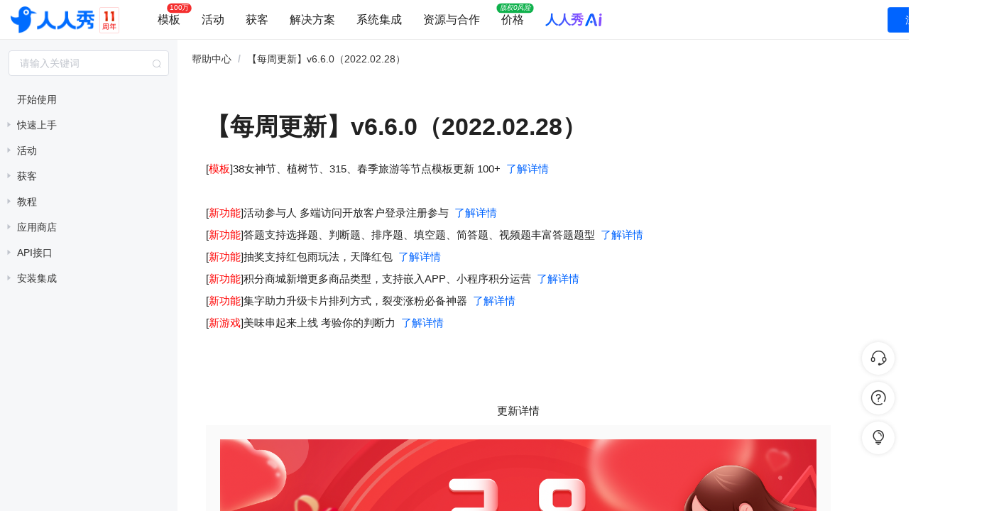

--- FILE ---
content_type: text/html; charset=UTF-8
request_url: https://rrx.cn/content-p0q5tm
body_size: 24000
content:
<!DOCTYPE html>
<html lang="zh-cn">
    <head>
        <meta charset="utf-8" />
        <meta http-equiv="Expires" CONTENT="0">
        <meta http-equiv="Cache-Control" CONTENT="no-cache">
        <meta http-equiv="Cache-Control" CONTENT="no-store">
        <meta http-equiv="Cache-Control" CONTENT="must-revalidate">
        <meta http-equiv="Pragma" content="no-cache">
        <meta http-equiv="X-UA-Compatible" content="IE=edge" />
        <meta name="author" content="rrx - rrx.cn">  
        <meta name="renderer" content="webkit">
        <meta name="viewport" content="width=device-width,initial-scale=1">
        <meta name="keywords" content="H5案例，人人秀，精美H5合计" />
        <meta name="description" content="H5制作教程 H5小游戏制作 企业宣传 模拟微信对话 朋友圈 红包 投票 抽奖 活动运营" />
        
        <meta name="apple-mobile-web-app-capable" content="yes">
        <meta name="viewport" content="width=device-width, initial-scale=1, maximum-scale=1, user-scalable=no">
        
		<link rel="stylesheet" type="text/css" href="https://qn-assets.rrxiu.net/lib/bootstrap.min.css" />
<link rel="stylesheet" type="text/css" href="https://qn-assets.rrxiu.net/lib/rrxiu/official/iconfont/iconfont.css" />
    <link rel="stylesheet" type="text/css" href="https://qn-assets.rrxiu.net/lib/rrxiu/official/kefutoolbar.css?v=134" />
        
        <link rel="stylesheet" href="https://qn-assets.rrxiu.net/www2/css/helpcontent3.style.5c12c322.css">

		<script src="https://qn-assets.rrxiu.net/lib/jquery.min.js"></script>
        
        <link rel="apple-touch-icon-precomposed" href="https://qn-assets.rrxiu.net/www2/images/apple-touch-icon-precomposed.png">
        <link rel="shortcut icon" href="https://qn-assets.rrxiu.net/www2/images/favicon.png">

        <!-- 引入Element-ui样式 -->
        <link rel="stylesheet" href="https://qn-assets.rrxiu.net/lib/element-ui/lib/theme-chalk/index.css">

        <style>
            body {
                overflow-y: hidden;
                font-family: 'Source Sans Pro','Helvetica Neue',Helvetica,Arial,sans-serif;
            }
            .mysite-header {
                border-bottom: 1px solid #ebebeb;
            }
            .el-tree {
                height: calc(100% - 66px);
                padding: 0 0 100px 0;
                overflow-y: auto;
                background-color: initial !important;
                color: #555555 !important;
            }
            /*.el-tree::-webkit-scrollbar {*/
            /*    width: 10px;*/
            /*}*/
            .el-tree::-webkit-scrollbar-thumb {
                border-radius: 5px;
            }
            .el-tree::-webkit-scrollbar-track {
                border-radius: 5px;
            }

            .el-tree .el-tree-node .el-tree-node__content {
                height: 36px;
                line-height: 36px;
            }
            .el-tree>.el-tree-node>.el-tree-node__content>.custom-tree-node {
                color: #333333 !important;
                font-weight: 500 !important;
            }

            .el-tree .el-tree-node .el-tree-node__content .custom-tree-node .hasChild {
                color: #333333;
                font-weight: 500;
                overflow: hidden;
                white-space: nowrap;
                text-overflow: ellipsis;
            }
            .el-tree .el-tree-node .el-tree-node__content .custom-tree-node {
                color: #666666;
                font-weight: 400;
                overflow: hidden;
                white-space: nowrap;
                text-overflow: ellipsis;
            }

            .el-tree .el-tree-node:focus>.el-tree-node__content {
                background-color: #E9F2FF;
            }
            .el-tree .el-tree-node>.el-tree-node__content:hover {
                background-color: #E9F2FF;
            }
            .el-tree .el-tree-node>.el-tree-node__content:hover .custom-tree-node {
                color: #333333;
                font-weight: 500;
            }

            .el-tree--highlight-current .el-tree-node.is-current>.el-tree-node__content {
                background-color: #E9F2FF !important;
            }
            .el-tree--highlight-current .el-tree-node.is-current .el-tree-node__content .custom-tree-node {
                color: #333333;
                font-weight: 500;
            }
            .el-tree .el-tree-node:focus>.el-tree-node__content .el-tree-node__label {
                color: #0064FF;
            }

            .el-breadcrumb .el-breadcrumb__item .el-breadcrumb__inner {
                color: #333333;
                font-size: 14px;
            }

            .mysite-header {
                /*position: fixed;*/
                background-color: #FFFFFF;
            }
            .top-area-header-fix {
                position: inherit;
            }
            .mystie.mysite-helpcenter-content {
                min-width: 1200px;
                max-width: inherit;
                height: calc(100vh - 56px);
                overflow: hidden;
            }
            .helpcenter-menuContainer {
                height: 100%;

            }
            .helpcenter-menuContainer .content-menu {
                height: 100%;
            }

            .content-box {

            }
            .mysite-helpcenter-content-body {
                max-width: inherit;
                            }
            .mysite-helpcenter-content-body .content-detial .content-info {
                display: flex;
                width: 100%;
                margin: 0 auto;
            }
            .content-info .info-box {
                flex: 1;
                padding-left: 40px;
            }
            .content-info .info-box .info-fixed {
                position:fixed;
                z-index:1;
                background-color:#fff;
                width:100%;
                padding:20px 30px 30px 0px;
                margin:0;
            }
            .info .info-title-fixed {
                font-size: 26px;
                color: #000000;
                font-family: PingFangSC-Medium;
            }
            /*.content-detial::-webkit-scrollbar {*/
            /*    width: 10px;*/
            /*}*/
            .content-detial::-webkit-scrollbar-thumb {
                border-radius: 5px;
            }
            .content-detial::-webkit-scrollbar-track {
                border-radius: 5px;
                box-shadow: inset 0 0 5px rgba(0,0,0,0.2);
            }

            .mysite-helpcenter-content-body .content-container {
                word-break: break-all;
                            }

            #article-menu-box {
                width: 20%;
                min-width: 250px;
                margin-left: 60px;
                z-index: 2;
            }
            [v-cloak] {
                display: none;
            }
            .search-result-box {
                padding: 0 0 15px;
                min-height: 200px;
                max-height: calc(100vh - 122px);
                overflow-y: auto;
            }
            .search-result-box::-webkit-scrollbar-thumb {
                border-radius: 5px;
            }
            .search-result-box::-webkit-scrollbar-track {
                border-radius: 5px;
                box-shadow: inset 0 0 5px rgba(0,0,0,0.2);
            }
            .search-result-item {
                display: flex;
                margin: 6px 0;
                padding: 8px 12px;
                align-items: center;
                cursor: pointer;
            }
            .search-result-item .key-light {
                color: red;
            }
            .search-result-item p {
                overflow: hidden;
                white-space: nowrap;
                text-overflow: ellipsis;
            }
            .search-result-item:hover {
                background-color: #E9F2FF;
            }
            .search-result-box .el-loading-mask {
                background-color: inherit;
            }
            .el-breadcrumb .el-breadcrumb__item .el-breadcrumb__inner {
                color: #333333 !important;
            }
            .handle-left-menu{
                position: fixed;
                left: 246px;
                top: 50%;
                border-radius: 3px 8px 8px 3px;
                background-color: #fff;
                cursor: pointer;
                z-index: 110;
            }
            .handle-left-menu img {
                /* transform: rotate(180deg); */
                width: 20px;
            }
            /* 品牌案例css  pc */
            .brand-fixd-title {
                display: none;
                position:fixed;
                top:0;
                z-index:1;
                background-color:#fff;
                width:100%;
                padding:30px 30px 30px 0px;
                min-width:890px;
                margin:0;
                font-size: 26px;
                font-weight:700;
                color: #000000;
                font-family: PingFangSC-Medium;
            }
            .brand-header {
                width: 100%;
                min-width: 880px;
                min-height: 230px;
                margin-top: 15px;
                display: flex;
                align-items: center;
                background: #fff;
            }

            .brand-header .header-content {
                width: 96%;
                min-width: 880px;
                display: flex;
                align-items: center;
                justify-content: space-between;
                margin: 10px 10px;
                min-height: 230px;
                overflow: hidden;
            }

            .brand-header .header-content .left {
                width: 60%;
            }
            .brand-header .header-content .left .left-mobile{
                display: none;
            }

            /* qy-logo */
            .brand-header .header-content .left .qy-logo {
                max-width: 138px;
            }

            .brand-header .header-content .left .title {
                margin-top: 20px;
                color: #333333;
                font-size: 35px;
                text-align: left;
                font-family: PingFangSC-Medium;
                font-weight: bold;
            }

            .brand-header .header-content .left .desc {
                margin-top: 18px;
                font-size: 16px;
                color: #666;
            }

            /* details 去掉 */
            .brand-header .header-content .left .details {
                display: flex;
                margin-top: 35px;
                color: #0456D7;
                font-size: 26px;
                font-family: PingFangSC-Medium;

            }

            .brand-header .header-content .left .details .details-left {
                margin-right: 48px;
            }


            .brand-header .header-content .left .details .details-left .industry .industry-icon{
                width: 30px;
                height: 30px;
                vertical-align: sub;
                object-fit: fill;
            }


            .brand-header .header-content .left .details .explain {
                color: #666666;
                font-size: 14px;
                text-align: left;
                font-family: PingFangSC-Regular;
                margin-top: 10px;
            }

            .brand-header .header-content .right {
                max-width: 38%;
                max-height: 400px;
                overflow: hidden;
            }
            .brand-header .header-content .right img {
                width: 100%;
                object-fit: cover;
            }

            /* 案例内容 */
            .brand-middle {
                width: 100%;
                min-width: 890px;
                margin-top: 48px;
                padding-bottom: 70px;
                padding-left: 3px;
                justify-content: space-between;
            }

            .brand-middle .qy {
                width: 96%;	
            }

            .brand-middle .qy .middle-qy-item {
                display: inline-block;
                width: 33%;
                padding-bottom: 25px;
                text-align: center;
            }
            /* 名称 pc */
            .brand-middle .qy .qy-name-title {
                margin-top: 10px;
                color: rgba(51, 51, 51, 100);
                font-size: 18px;
                font-weight: bold;
            }
            .brand-middle .qy .qy-name-content {
                margin-top: 6px;
                color: rgba(51, 51, 51, 100);
                font-size: 16px;
            }

            /* 行业 pc */
            .brand-middle .qy .qy-indust-title {
                margin-top: 30px;
                color: rgba(51, 51, 51, 100);
                font-size: 18px;
                font-weight: bold;
            }
            .brand-middle .qy .qy-indust-content {
                margin-top: 6px;
                color: rgba(51, 51, 51, 100);
                font-size: 16px;
            }

            /* 使用 pc */
            .brand-middle .qy .qy-use-title {
                margin-top: 30px;
                color: rgba(51, 51, 51, 100);
                font-size: 18px;
                font-weight: bold;
            }
            .brand-middle .qy .qy-use-content {
                margin-top: 6px;
                color: rgba(51, 51, 51, 100);
                font-size: 16px;
            }

            .brand-middle .middle-case{
                width: 96%;
            }

            .brand-middle .middle-case .case .case-title{
                color: rgba(51, 51, 51, 100);
                font-size: 22px;
                font-family: PingFangSC-Medium;
            }
            /* pc */
            .brand-middle .middle-case .case .case-content-container{
                font-size: 16px;
                color: #333333;
                margin-top: 40px;
            }
            .brand-middle .middle-case .pageContent{
                padding-top: 50px;
                margin-bottom: 0;
                font-size: 16px;
                color: #333333;
            }
            .brand-middle .middle-case .pageContent a {
            display: none;
            }
            .brand-middle .middle-case .pageContent img {
                width: 229px;
                border-radius: 20px;
                background-color: #ffffff;
                box-shadow: 0px 0px 5px 0px rgba(0, 0, 0, 0.15);
                margin-right: 10px;
                margin-bottom: 10px;
            }
        </style>
        <title>【每周更新】v6.6.0（2022.02.28）-人人秀在线设计和营销工具  rrx.cn</title>
		<script type='text/javascript'>
			window.rrxArticleShareImg="";
			window.rrxReasonId="0";
		</script>
    </head>
    <body>
        <div class="hide">
            <input type="hidden" id="__main_host_url"
                value='https://rrx.cn'>
            <input type="hidden" id="__showRef"
                value='0'>
        </div>
    	<link rel="stylesheet" type="text/css" href="//qn-assets.rrxiu.net/iconfont/official/iconfont.css?v=17">
<link rel="stylesheet" type="text/css" href="//qn-assets.rrxiu.net/lib/rrxiu/css/bannermagic2.css?v=2" />

<script>
    function openSelfUrl(e, url) {
      try {
        var clickedElement = e.target;

        if (clickedElement === e.currentTarget) {
          console.log('点击的是自身');
          window.open(url);
        } else {
          console.log('点击的是自身22');
        }
      } catch (e) {}
    }
</script>
<div style="display: none;">
    <!-- https://h5.rrx.cn/scrmlogin -->
    <input type="hidden" name="__qwLoginUrl" id="__qwLoginUrl" value="https://h5.rrx.cn/scrmlogin">

    <input type="hidden" name="__platform" id="__platform" value="1">

    <input type="hidden" id="__host_url"
           value='https://rrx.cn'>
</div>

<div class="mysite mysite-header non-item-warpper   menu-tag-portal">
    <!-- 正常版本 -->
    <div class="mysite-header-content" style="width: 100%;max-width: 1920px;min-width: 1400px;">
        <div class="logo">
                        <a class="logo-img" href="https://rrx.cn">
                <img style="width: 100%; opacity: 0" src="https://qn-assets.rrxiu.net/lib/rrxiu/official/logo.png?t=4" alt="人人秀_H5页面制作_电子邀请函模板_海报模板_互动营销模板_微信活动模板_小程序模板">
            </a>
            <a class="logo-slogon2" style="padding: 0;margin-right: 5px;margin-left: 1px;" href="https://rrx.cn">
                <img alt="人人秀_H5页面制作_电子邀请函模板_海报模板_互动营销模板_微信活动模板_小程序模板 | 人人秀在线设计和营销工具" style="width: 28px;height: 37px;" src="https://qn-assets.rrxiu.net/lib/rrxiu/official/11year.png?t=1">
            </a>
            <!--            <a class="logo-slogon" style="padding: 2px 4px;" href="https://rrx.cn/doc">-->
<!--                <div style="text-align:center;text-align-last:center;">超过1000种</div>-->
<!--                <div class="logo-slogan-2" style="padding: 0px 2px;text-align:center;text-align-last:center;letter-spacing:3px;">营销玩法</div>-->
<!--            </a>-->
                        <div class="mark-tip" style="">
                                <img alt="" style="width: 310px" src="https://qn-assets.rrxiu.net/lib/rrxiu/images/mark-tip-v2.png?v=1" >
                            </div>
        </div>

        <div class="right-content">
        <div class="right-content-body">
                        <div class="my">
                                                            <a class="my-menu-item" href="https://rrx.cn" ><span class="my-menu-item-text">模板</span>
                         <div style="" class="header-nav-item-new-flag" >100万</div>                        </a>
                                                                                <div class="mydropdown my-menu-item solution-dorpdown">
                            <a class="dropdown-trigger">活动</a>
                            <div style="padding: 0;margin: 0;max-width: 1880px;width: calc(100vw - 20px);margin-left: -245px !important;z-index:10001;" class="dropdown-menu double-menu newProduct-dropdown" role="menu">
                                <div class="dropdown-menu activty-store">
                                    <div class="act-tpl">
                                                                                    <div class="act-tpl-box">
                                                <div class="act-top">
                                                    <img src="https://qn-file.rrxiu.net/images/site/home/product4.png" alt="">
                                                    <span>内容设计</span>
                                                </div>
                                                <div class="act-cnt">
                                                                                                                                                                        <a class="act-item" target="_blank" href="https://h5.rrx.cn/">H5</a>
                                                                                                                                                                                                                                <a class="act-item" target="_blank" href="https://hd.rrx.cn/">互动</a>
                                                                                                                                                                                                                                <a class="act-item" target="_blank" href="https://wj.rrx.cn/">问卷</a>
                                                                                                                                                                                                                                <a class="act-item" target="_blank" href="https://xcx.rrx.cn/">搭建</a>
                                                                                                                                                                                                                                <a class="act-item" target="_blank" href="https://hb.rrx.cn/">海报</a>
                                                                                                                                                                                                                                <a class="act-item" target="_blank" href="https://rrx.cn/content-fxovgf">文章</a>
                                                                                                                                                                                                                                <a class="act-item" target="_blank" href="https://hc.rrx.cn/">画册</a>
                                                                                                                                                            </div>
                                            </div>
                                                                                    <div class="act-tpl-box">
                                                <div class="act-top">
                                                    <img src="https://qn-file.rrxiu.net/g1/2025/06/25/1750815304111.png" alt="">
                                                    <span>抽奖活动</span>
                                                </div>
                                                <div class="act-cnt">
                                                                                                                                                                        <a class="act-item" target="_blank" href="/tpl/search?q=10+抽奖">10+抽奖</a>
                                                                                                                                                                                                                                <a class="act-item" target="_blank" href="/tpl/search?q=定时抽奖">定时抽奖</a>
                                                                                                                                                                                                                                <a class="act-item" target="_blank" href="/tpl/search?q=留言抽奖">留言抽奖</a>
                                                                                                                                                                                                                                <a class="act-item" target="_blank" href="/tpl/search?q=小票抽奖">小票抽奖</a>
                                                                                                                                                                                                                                <a class="act-item" target="_blank" href="/tpl/search?q=VR抽奖">VR抽奖</a>
                                                                                                                                                                                                                                <a class="act-item" target="_blank" href="/tpl/search?q=口令抽奖">口令抽奖</a>
                                                                                                                                                            </div>
                                            </div>
                                                                                    <div class="act-tpl-box">
                                                <div class="act-top">
                                                    <img src="https://qn-file.rrxiu.net/g1/2025/06/25/1750815619843.png" alt="">
                                                    <span>投票评选</span>
                                                </div>
                                                <div class="act-cnt">
                                                                                                                                                                        <a class="act-item" target="_blank" href="/tpl/search?q=照片投票">照片投票</a>
                                                                                                                                                                                                                                <a class="act-item" target="_blank" href="/tpl/search?q=视频投票">视频投票</a>
                                                                                                                                                                                                                                <a class="act-item" target="_blank" href="/tpl/search?q=语音投票">语音投票</a>
                                                                                                                                                                                                                                <a class="act-item" target="_blank" href="/tpl/search?q=混合投票">混合投票</a>
                                                                                                                                                                                                                                <a class="act-item" target="_blank" href="/tpl/search?q=晋级投票">晋级投票</a>
                                                                                                                                                                                                                                <a class="act-item" target="_blank" href="/tpl/search?q=投票大屏">投票大屏</a>
                                                                                                                                                            </div>
                                            </div>
                                                                                    <div class="act-tpl-box">
                                                <div class="act-top">
                                                    <img src="https://qn-file.rrxiu.net/g1/2025/06/25/1750815501301.png" alt="">
                                                    <span>裂变活动</span>
                                                </div>
                                                <div class="act-cnt">
                                                                                                                                                                        <a class="act-item" target="_blank" href="/tpl/search?q=任务宝">任务宝</a>
                                                                                                                                                                                                                                <a class="act-item" target="_blank" href="/tpl/search?q=集字助力">集字助力</a>
                                                                                                                                                                                                                                <a class="act-item" target="_blank" href="/tpl/search?q=拆礼盒">拆礼盒</a>
                                                                                                                                                                                                                                <a class="act-item" target="_blank" href="/tpl/search?q=一元解锁">一元解锁</a>
                                                                                                                                                                                                                                <a class="act-item" target="_blank" href="/tpl/search?q=限时有礼">限时有礼</a>
                                                                                                                                                                                                                                <a class="act-item" target="_blank" href="/tpl/search?q=裂变海报">裂变海报</a>
                                                                                                                                                            </div>
                                            </div>
                                                                                    <div class="act-tpl-box">
                                                <div class="act-top">
                                                    <img src="https://qn-file.rrxiu.net/g1/2025/06/25/1750815803108.png" alt="">
                                                    <span>电商支付</span>
                                                </div>
                                                <div class="act-cnt">
                                                                                                                                                                        <a class="act-item" target="_blank" href="/tpl/search?q=秒杀">秒杀</a>
                                                                                                                                                                                                                                <a class="act-item" target="_blank" href="/tpl/search?q=砍价">砍价</a>
                                                                                                                                                                                                                                <a class="act-item" target="_blank" href="/tpl/search?q=分销">分销</a>
                                                                                                                                                                                                                                <a class="act-item" target="_blank" href="/tpl/search?q=优惠券">优惠券</a>
                                                                                                                                                                                                                                <a class="act-item" target="_blank" href="/tpl/search?q=万人团">万人团</a>
                                                                                                                                                                                                                                <a class="act-item" target="_blank" href="/tpl/search?q=拼团">拼团</a>
                                                                                                                                                                                                                                <a class="act-item" target="_blank" href="/tpl/search?q=订单有礼">订单有礼</a>
                                                                                                                                                                                                                                <a class="act-item" target="_blank" href="/tpl/search?q=助力">助力</a>
                                                                                                                                                                                                                                <a class="act-item" target="_blank" href="/tpl/search?q=打赏">打赏</a>
                                                                                                                                                            </div>
                                            </div>
                                                                                    <div class="act-tpl-box">
                                                <div class="act-top">
                                                    <img src="https://qn-file.rrxiu.net/g1/2025/06/25/1750815596563.png" alt="">
                                                    <span>答题考试</span>
                                                </div>
                                                <div class="act-cnt">
                                                                                                                                                                        <a class="act-item" target="_blank" href="/tpl/search?q=知识答题">知识答题</a>
                                                                                                                                                                                                                                <a class="act-item" target="_blank" href="/tpl/search?q=PK答题">PK答题</a>
                                                                                                                                                                                                                                <a class="act-item" target="_blank" href="/tpl/search?q=每日一答">每日一答</a>
                                                                                                                                                                                                                                <a class="act-item" target="_blank" href="/tpl/search?q=学习答题">学习答题</a>
                                                                                                                                                                                                                                <a class="act-item" target="_blank" href="/tpl/search?q=闯关答题">闯关答题</a>
                                                                                                                                                                                                                                <a class="act-item" target="_blank" href="/tpl/search?q=趣味答题">趣味答题</a>
                                                                                                                                                                                                                                <a class="act-item" target="_blank" href="/tpl/search?q=练习">练习</a>
                                                                                                                                                                                                                                <a class="act-item" target="_blank" href="/tpl/search?q=视频答题">视频答题</a>
                                                                                                                                                                                                                                <a class="act-item" target="_blank" href="/tpl/search?q=考试">考试</a>
                                                                                                                                                                                                                                <a class="act-item" target="_blank" href="/tpl/search?q=课程">课程</a>
                                                                                                                                                            </div>
                                            </div>
                                                                                    <div class="act-tpl-box">
                                                <div class="act-top">
                                                    <img src="https://qn-file.rrxiu.net/g1/2025/06/25/1750815547805.png" alt="">
                                                    <span>节日营销</span>
                                                </div>
                                                <div class="act-cnt">
                                                                                                                                                                        <a class="act-item" target="_blank" href="/tpl/search?q=节日头像">节日头像</a>
                                                                                                                                                                                                                                <a class="act-item" target="_blank" href="/tpl/search?q=代言海报">代言海报</a>
                                                                                                                                                                                                                                <a class="act-item" target="_blank" href="/tpl/search?q=新年签">新年签</a>
                                                                                                                                                                                                                                <a class="act-item" target="_blank" href="/tpl/search?q=新年flag">新年flag</a>
                                                                                                                                                                                                                                <a class="act-item" target="_blank" href="/tpl/search?q=猜灯谜">猜灯谜</a>
                                                                                                                                                                                                                                <a class="act-item" target="_blank" href="/tpl/search?q=年度账单">年度账单</a>
                                                                                                                                                                                                                                <a class="act-item" target="_blank" href="/tpl/search?q=漂流瓶">漂流瓶</a>
                                                                                                                                                                                                                                <a class="act-item" target="_blank" href="/tpl/search?q=贺卡">贺卡</a>
                                                                                                                                                                                                                                <a class="act-item" target="_blank" href="/tpl/search?q=孔明灯">孔明灯</a>
                                                                                                                                                                                                                                <a class="act-item" target="_blank" href="/tpl/search?q=许愿树">许愿树</a>
                                                                                                                                                            </div>
                                            </div>
                                                                                    <div class="act-tpl-box">
                                                <div class="act-top">
                                                    <img src="https://qn-file.rrxiu.net/g1/2025/06/25/1750815673708.png" alt="">
                                                    <span>大型活动</span>
                                                </div>
                                                <div class="act-cnt">
                                                                                                                                                                        <a class="act-item" target="_blank" href="/tpl/search?q=活动乐园">活动乐园</a>
                                                                                                                                                                                                                                <a class="act-item" target="_blank" href="/tpl/search?q=活动列表">活动列表</a>
                                                                                                                                                                                                                                <a class="act-item" target="_blank" href="/tpl/search?q=任务中心">任务中心</a>
                                                                                                                                                                                                                                <a class="act-item" target="_blank" href="/tpl/search?q=图片合成">图片合成</a>
                                                                                                                                                                                                                                <a class="act-item" target="_blank" href="/tpl/search?q=点爆好礼">点爆好礼</a>
                                                                                                                                                            </div>
                                            </div>
                                                                                    <div class="act-tpl-box">
                                                <div class="act-top">
                                                    <img src="https://qn-file.rrxiu.net/g1/2025/06/25/1750815842303.png" alt="">
                                                    <span>游戏营销</span>
                                                </div>
                                                <div class="act-cnt">
                                                                                                                                                                        <a class="act-item" target="_blank" href="/tpl/search?q=天降好礼">天降好礼</a>
                                                                                                                                                                                                                                <a class="act-item" target="_blank" href="/tpl/search?q=接住红包">接住红包</a>
                                                                                                                                                                                                                                <a class="act-item" target="_blank" href="/tpl/search?q=欢乐跳一跳">欢乐跳一跳</a>
                                                                                                                                                                                                                                <a class="act-item" target="_blank" href="/tpl/search?q=水果飞刀">水果飞刀</a>
                                                                                                                                                                                                                                <a class="act-item" target="_blank" href="/tpl/search?q=记忆翻牌">记忆翻牌</a>
                                                                                                                                                                                                                                <a class="act-item" target="_blank" href="/tpl/search?q=寻碑谷2">寻碑谷2</a>
                                                                                                                                                                                                                                <a class="act-item" target="_blank" href="/tpl/search?q=功夫小子">功夫小子</a>
                                                                                                                                                                                                                                <a class="act-item" target="_blank" href="/tpl/search?q=一起分类">一起分类</a>
                                                                                                                                                                                                                                <a class="act-item" target="_blank" href="/tpl/search?q=100+游戏">100+游戏</a>
                                                                                                                                                            </div>
                                            </div>
                                                                                    <div class="act-tpl-box">
                                                <div class="act-top">
                                                    <img src="https://qn-file.rrxiu.net/g1/2025/06/25/1750815896351.png" alt="">
                                                    <span>闯关游戏</span>
                                                </div>
                                                <div class="act-cnt">
                                                                                                                                                                        <a class="act-item" target="_blank" href="/tpl/search?q=弹珠高高手">弹珠高高手</a>
                                                                                                                                                                                                                                <a class="act-item" target="_blank" href="/tpl/search?q=僵尸射手">僵尸射手</a>
                                                                                                                                                                                                                                <a class="act-item" target="_blank" href="/tpl/search?q=极限跑酷">极限跑酷</a>
                                                                                                                                                                                                                                <a class="act-item" target="_blank" href="/tpl/search?q=方块鸟">方块鸟</a>
                                                                                                                                                                                                                                <a class="act-item" target="_blank" href="/tpl/search?q=打砖块">打砖块</a>
                                                                                                                                                                                                                                <a class="act-item" target="_blank" href="/tpl/search?q=喵了个喵">喵了个喵</a>
                                                                                                                                                            </div>
                                            </div>
                                                                                    <div class="act-tpl-box">
                                                <div class="act-top">
                                                    <img src="https://qn-file.rrxiu.net/g1/2025/06/25/1750815866646.png" alt="">
                                                    <span>养成游戏</span>
                                                </div>
                                                <div class="act-cnt">
                                                                                                                                                                        <a class="act-item" target="_blank" href="/tpl/search?q=我的农场">我的农场</a>
                                                                                                                                                                                                                                <a class="act-item" target="_blank" href="/tpl/search?q=我的小鱼塘">我的小鱼塘</a>
                                                                                                                                                                                                                                <a class="act-item" target="_blank" href="/tpl/search?q=我的养猪场">我的养猪场</a>
                                                                                                                                                                                                                                <a class="act-item" target="_blank" href="/tpl/search?q=我的心愿树">我的心愿树</a>
                                                                                                                                                                                                                                <a class="act-item" target="_blank" href="/tpl/search?q=金币城镇">金币城镇</a>
                                                                                                                                                                                                                                <a class="act-item" target="_blank" href="/tpl/search?q=欢乐捕鱼">欢乐捕鱼</a>
                                                                                                                                                                                                                                <a class="act-item" target="_blank" href="/tpl/search?q=大富翁">大富翁</a>
                                                                                                                                                            </div>
                                            </div>
                                                                                    <div class="act-tpl-box">
                                                <div class="act-top">
                                                    <img src="https://qn-file.rrxiu.net/g1/2025/06/30/1751279862385.png" alt="">
                                                    <span>应用活动</span>
                                                </div>
                                                <div class="act-cnt">
                                                                                                                                                                        <a class="act-item" target="_blank" href="/tpl/search?q=签到+抽奖">签到+抽奖</a>
                                                                                                                                                                                                                                <a class="act-item" target="_blank" href="/tpl/search?q=答题+礼盒">答题+礼盒</a>
                                                                                                                                                                                                                                <a class="act-item" target="_blank" href="/tpl/search?q=任务+抽奖">任务+抽奖</a>
                                                                                                                                                                                                                                <a class="act-item" target="_blank" href="/tpl/search?q=签到+游戏">签到+游戏</a>
                                                                                                                                                            </div>
                                            </div>
                                                                                    <div class="act-tpl-box">
                                                <div class="act-top">
                                                    <img src="https://qn-file.rrxiu.net/g1/2025/06/25/1750815619843.png" alt="">
                                                    <span>活动报名</span>
                                                </div>
                                                <div class="act-cnt">
                                                                                                                                                                        <a class="act-item" target="_blank" href="/tpl/search?q=报名表单">报名表单</a>
                                                                                                                                                                                                                                <a class="act-item" target="_blank" href="/tpl/search?q=活动报名">活动报名</a>
                                                                                                                                                                                                                                <a class="act-item" target="_blank" href="/tpl/search?q=预约">预约</a>
                                                                                                                                                            </div>
                                            </div>
                                                                                    <div class="act-tpl-box">
                                                <div class="act-top">
                                                    <img src="https://qn-file.rrxiu.net/g1/2025/07/08/1751953459286.png" alt="">
                                                    <span>红包营销</span>
                                                </div>
                                                <div class="act-cnt">
                                                                                                                                                                        <a class="act-item" target="_blank" href="/tpl/search?q=红包">红包</a>
                                                                                                                                                                                                                                <a class="act-item" target="_blank" href="/tpl/search?q=口令红包">口令红包</a>
                                                                                                                                                                                                                                <a class="act-item" target="_blank" href="/tpl/search?q=语音红包">语音红包</a>
                                                                                                                                                            </div>
                                            </div>
                                                                                    <div class="act-tpl-box">
                                                <div class="act-top">
                                                    <img src="https://qn-file.rrxiu.net/g1/2025/06/25/1750815564814.png" alt="">
                                                    <span>问卷评价</span>
                                                </div>
                                                <div class="act-cnt">
                                                                                                                                                                        <a class="act-item" target="_blank" href="/tpl/search?q=问卷调查">问卷调查</a>
                                                                                                                                                                                                                                <a class="act-item" target="_blank" href="/tpl/search?q=投票评选">投票评选</a>
                                                                                                                                                                                                                                <a class="act-item" target="_blank" href="/tpl/search?q=360测评">360测评</a>
                                                                                                                                                            </div>
                                            </div>
                                                                                    <div class="act-tpl-box">
                                                <div class="act-top">
                                                    <img src="https://qn-file.rrxiu.net/g1/2025/06/25/1750815655929.png" alt="">
                                                    <span>签到打卡</span>
                                                </div>
                                                <div class="act-cnt">
                                                                                                                                                                        <a class="act-item" target="_blank" href="/tpl/search?q=签到抽奖">签到抽奖</a>
                                                                                                                                                                                                                                <a class="act-item" target="_blank" href="/tpl/search?q=日历抽奖">日历抽奖</a>
                                                                                                                                                                                                                                <a class="act-item" target="_blank" href="/tpl/search?q=每日打卡">每日打卡</a>
                                                                                                                                                            </div>
                                            </div>
                                                                                    <div class="act-tpl-box">
                                                <div class="act-top">
                                                    <img src="https://qn-file.rrxiu.net/g1/2025/06/30/1751279793973.png" alt="">
                                                    <span>积分商城</span>
                                                </div>
                                                <div class="act-cnt">
                                                                                                                                                                        <a class="act-item" target="_blank" href="/tpl/search?q=积分商城">积分商城</a>
                                                                                                                                                                                                                                <a class="act-item" target="_blank" href="/tpl/search?q=活动商城">活动商城</a>
                                                                                                                                                                                                                                <a class="act-item" target="_blank" href="/tpl/search?q=兑换商城">兑换商城</a>
                                                                                                                                                                                                                                <a class="act-item" target="_blank" href="/tpl/search?q=任务商城">任务商城</a>
                                                                                                                                                            </div>
                                            </div>
                                                                                    <div class="act-tpl-box">
                                                <div class="act-top">
                                                    <img src="https://qn-file.rrxiu.net/g2/c1/2025/08/05/1754376525965.png" alt="">
                                                    <span>营销落地页</span>
                                                </div>
                                                <div class="act-cnt">
                                                                                                                                                                        <a class="act-item" target="_blank" href="/tpl/search?q=一物一码">一物一码</a>
                                                                                                                                                                                                                                <a class="act-item" target="_blank" href="/tpl/search?q=活动长页">活动长页</a>
                                                                                                                                                                                                                                <a class="act-item" target="_blank" href="/tpl/search?q=商品长页">商品长页</a>
                                                                                                                                                                                                                                <a class="act-item" target="_blank" href="/tpl/search?q=促销长页">促销长页</a>
                                                                                                                                                                                                                                <a class="act-item" target="_blank" href="/tpl/search?q=小程序">小程序</a>
                                                                                                                                                                                                                                <a class="act-item" target="_blank" href="/tpl/search?q=微官网">微官网</a>
                                                                                                                                                            </div>
                                            </div>
                                                                            </div>
                                </div>
                            </div>
                        </div>
                                                                                <div class="mydropdown my-menu-item solution-dorpdown">
                            <a class="dropdown-trigger">获客</a>
                            <div style="padding: 0;margin: 0;max-width: 1880px;width: calc(100vw - 20px);margin-left: -245px !important;z-index:10001;" class="dropdown-menu double-menu newProduct-dropdown" role="menu">
                                <div class="dropdown-menu activty-store">
                                    <div class="act-tpl">
                                                                                    <div class="act-tpl-box">
                                                <div class="act-top">
                                                    <img src="https://qn-file.rrxiu.net/images/g2/c1/2025/12/12/1765535008215.png" alt="">
                                                    <span>企微获客</span>
                                                </div>
                                                <div class="act-cnt">
                                                                                                            <a class="act-item" target="_blank" href="https://rrx.cn/prod-qywx">渠道活码</a>
                                                                                                            <a class="act-item" target="_blank" href="https://rrx.cn/prod-qywx">任务获客</a>
                                                                                                            <a class="act-item" target="_blank" href="https://rrx.cn/prod-qywx">红包获客</a>
                                                                                                            <a class="act-item" target="_blank" href="https://rrx.cn/prod-qywx">抽奖获客</a>
                                                                                                            <a class="act-item" target="_blank" href="https://rrx.cn/prod-qywx">盲盒获客</a>
                                                                                                            <a class="act-item" target="_blank" href="https://rrx.cn/prod-qywx">任务进群</a>
                                                                                                            <a class="act-item" target="_blank" href="https://rrx.cn/prod-qywx">自动拉群</a>
                                                                                                    </div>
                                            </div>
                                                                                    <div class="act-tpl-box">
                                                <div class="act-top">
                                                    <img src="https://qn-file.rrxiu.net/images/g2/c1/2025/11/19/1763543342576.png" alt="">
                                                    <span>小程序获客</span>
                                                </div>
                                                <div class="act-cnt">
                                                                                                            <a class="act-item" target="_blank" href="https://rrx.cn/prod-xcx">引流任务</a>
                                                                                                            <a class="act-item" target="_blank" href="https://rrx.cn/prod-xcx">积分商城</a>
                                                                                                            <a class="act-item" target="_blank" href="https://rrx.cn/prod-xcx">分销商城</a>
                                                                                                            <a class="act-item" target="_blank" href="https://rrx.cn/prod-xcx">活动获客</a>
                                                                                                            <a class="act-item" target="_blank" href="https://rrx.cn/prod-xcx">海报获客</a>
                                                                                                            <a class="act-item" target="_blank" href="https://rrx.cn/prod-xcx">增长分析</a>
                                                                                                            <a class="act-item" target="_blank" href="https://rrx.cn/prod-xcx">嵌入小程序</a>
                                                                                                    </div>
                                            </div>
                                                                                    <div class="act-tpl-box">
                                                <div class="act-top">
                                                    <img src="https://qn-file.rrxiu.net/images/g2/c1/2025/12/12/1765534999240.png" alt="">
                                                    <span>APP获客</span>
                                                </div>
                                                <div class="act-cnt">
                                                                                                            <a class="act-item" target="_blank" href="https://rrx.cn/prod-app">APP拉起</a>
                                                                                                            <a class="act-item" target="_blank" href="https://rrx.cn/prod-app">地推渠道码</a>
                                                                                                            <a class="act-item" target="_blank" href="https://rrx.cn/prod-app">好评有礼</a>
                                                                                                            <a class="act-item" target="_blank" href="https://rrx.cn/prod-app">积分运营</a>
                                                                                                            <a class="act-item" target="_blank" href="https://rrx.cn/prod-app">活动获客</a>
                                                                                                            <a class="act-item" target="_blank" href="https://rrx.cn/prod-app">增长分析</a>
                                                                                                            <a class="act-item" target="_blank" href="https://rrx.cn/prod-app">嵌入APP</a>
                                                                                                    </div>
                                            </div>
                                                                                    <div class="act-tpl-box">
                                                <div class="act-top">
                                                    <img src="https://qn-file.rrxiu.net/images/g2/c1/2025/11/19/1763543342433.png" alt="">
                                                    <span>公众号获客</span>
                                                </div>
                                                <div class="act-cnt">
                                                                                                            <a class="act-item" target="_blank" href="https://rrx.cn/prod-wechat">公众号涨粉</a>
                                                                                                            <a class="act-item" target="_blank" href="https://rrx.cn/prod-wechat">节日活动</a>
                                                                                                            <a class="act-item" target="_blank" href="https://rrx.cn/prod-wechat">活动运营</a>
                                                                                                            <a class="act-item" target="_blank" href="https://rrx.cn/prod-wechat">粉丝抽奖</a>
                                                                                                            <a class="act-item" target="_blank" href="https://rrx.cn/prod-wechat">签到打卡</a>
                                                                                                            <a class="act-item" target="_blank" href="https://rrx.cn/prod-wechat">积分商城</a>
                                                                                                    </div>
                                            </div>
                                                                                    <div class="act-tpl-box">
                                                <div class="act-top">
                                                    <img src="https://qn-file.rrxiu.net/images/g2/c1/2025/11/19/1763543342852.png" alt="">
                                                    <span>网站获客</span>
                                                </div>
                                                <div class="act-cnt">
                                                                                                            <a class="act-item" target="_blank" href="https://rrx.cn/prod-web">邀请注册</a>
                                                                                                            <a class="act-item" target="_blank" href="https://rrx.cn/prod-web">用户调研</a>
                                                                                                            <a class="act-item" target="_blank" href="https://rrx.cn/prod-web">活动运营</a>
                                                                                                            <a class="act-item" target="_blank" href="https://rrx.cn/prod-web">增长分析</a>
                                                                                                    </div>
                                            </div>
                                                                                    <div class="act-tpl-box">
                                                <div class="act-top">
                                                    <img src="https://qn-file.rrxiu.net/images/g2/c1/2025/11/19/1763543342569.png" alt="">
                                                    <span>视频号获客</span>
                                                </div>
                                                <div class="act-cnt">
                                                                                                            <a class="act-item" target="_blank" href="https://rrx.cn/prod-channels">直播获客</a>
                                                                                                            <a class="act-item" target="_blank" href="https://rrx.cn/prod-channels">短视频获客</a>
                                                                                                            <a class="act-item" target="_blank" href="https://rrx.cn/prod-channels">粉丝获客</a>
                                                                                                            <a class="act-item" target="_blank" href="https://rrx.cn/prod-channels">活动获客</a>
                                                                                                    </div>
                                            </div>
                                                                                    <div class="act-tpl-box">
                                                <div class="act-top">
                                                    <img src="https://qn-file.rrxiu.net/images/g2/c1/2025/11/19/1763543342324.png" alt="">
                                                    <span>微信小店获客</span>
                                                </div>
                                                <div class="act-cnt">
                                                                                                            <a class="act-item" target="_blank" href="https://rrx.cn/prod-wxstore">推客招募</a>
                                                                                                            <a class="act-item" target="_blank" href="https://rrx.cn/prod-wxstore">推客管理</a>
                                                                                                            <a class="act-item" target="_blank" href="https://rrx.cn/prod-wxstore">推客等级</a>
                                                                                                            <a class="act-item" target="_blank" href="https://rrx.cn/prod-wxstore">推客裂变</a>
                                                                                                            <a class="act-item" target="_blank" href="https://rrx.cn/prod-wxstore">推客业绩</a>
                                                                                                    </div>
                                            </div>
                                                                            </div>
                                </div>
                            </div>
                        </div>
                                                                                <span class="mydropdown my-menu-item header-nav-blog product-center " dropdown  >
                            <a class="dropdown-trigger" href="javascript:void(0)">
                            解决方案                                <!--<span class="caret dropdown-caret"></span>-->
                            </a>
                            <div style="width:1000px;; margin-left: 12px;left:-200px;padding: 30px;" class="dropdown-menu one-col-menu gthbox-list" role="menu">
                            <div class="serve">
                                <div class="serve-content">
                                                                            <a href="https://rrx.cn/sl-js3udy" target="_blank">
                                            <image class="nav-icon" src="https://qn-file.rrxiu.net/images/g2/c1/2025/11/20/1763623504929.png"></image>
                                            <div class="nav-content">
                                                <div class="title">
                                                    活动营销中台解决方案                                                </div>
                                            </div>
                                        </a>
                                                                            <a href="https://rrx.cn/sl-4wmsc3" target="_blank">
                                            <image class="nav-icon" src="https://qn-file.rrxiu.net/images/g2/c1/2025/11/20/1763623504514.png"></image>
                                            <div class="nav-content">
                                                <div class="title">
                                                    积分运营解决方案                                                </div>
                                            </div>
                                        </a>
                                                                            <a href="https://rrx.cn/exam" target="_blank">
                                            <image class="nav-icon" src="https://qn-file.rrxiu.net/images/g2/c1/2025/11/20/1763623504788.png"></image>
                                            <div class="nav-content">
                                                <div class="title">
                                                    考试答题解决方案                                                </div>
                                            </div>
                                        </a>
                                                                            <a href="https://rrx.cn/prod-qywhjs" target="_blank">
                                            <image class="nav-icon" src="https://qn-file.rrxiu.net/images/g2/c1/2025/11/20/1763623505344.png"></image>
                                            <div class="nav-content">
                                                <div class="title">
                                                    企业文化建设解决方案                                                </div>
                                            </div>
                                        </a>
                                                                            <a href="https://rrx.cn/sl-uwmq1q" target="_blank">
                                            <image class="nav-icon" src="https://qn-file.rrxiu.net/images/g2/c1/2025/11/20/1763623505135.png"></image>
                                            <div class="nav-content">
                                                <div class="title">
                                                    智慧党建解决方案                                                </div>
                                            </div>
                                        </a>
                                                                            <a href="https://rrx.cn/sl-0wnnwd" target="_blank">
                                            <image class="nav-icon" src="https://qn-file.rrxiu.net/images/g2/c1/2025/11/20/1763623505109.png"></image>
                                            <div class="nav-content">
                                                <div class="title">
                                                    游戏化营销解决方案                                                </div>
                                            </div>
                                        </a>
                                                                            <a href="https://rrx.cn/sl-pde1fv" target="_blank">
                                            <image class="nav-icon" src="https://qn-file.rrxiu.net/images/g2/c1/2025/11/20/1763623504593.png"></image>
                                            <div class="nav-content">
                                                <div class="title">
                                                    银行数字营销解决方案                                                </div>
                                            </div>
                                        </a>
                                                                            <a href="https://rrx.cn/sl-ijb2hw" target="_blank">
                                            <image class="nav-icon" src="https://qn-file.rrxiu.net/images/g2/c1/2025/11/20/1763623504827.png"></image>
                                            <div class="nav-content">
                                                <div class="title">
                                                    连锁门店运营解决方案                                                </div>
                                            </div>
                                        </a>
                                                                    </div>
                            </div>
                            </div>

                        </span>
                                                                                <div  class="mydropdown my-menu-item solution-dorpdown">
                            <a class="dropdown-trigger" href="javascript:void(0)" >系统集成</a>
                            <div style="padding: 0; margin: 0" class="dropdown-menu double-menu" role="menu">
                                <div class="privatization-box" style="background: #fff">
                                    <div class="list-box">
                                                                                    <a target="_blank" href="https://rrx.cn/si/">
                                                <div class="item">
                                                    <div class="icon">
                                                        <img width="100%" src="https://qn-file.rrxiu.net/images/site/home/system4.png" alt="">
                                                    </div>
                                                    <div class="content">
                                                        <div class="title">系统集成</div>
                                                        <div class="subTitle">快速、低成本搭建营销中台</div>
                                                    </div>
                                                </div>
                                            </a>
                                                                                    <a target="_blank" href="https://rrx.cn/content-gnj3g5">
                                                <div class="item">
                                                    <div class="icon">
                                                        <img width="100%" src="https://qn-file.rrxiu.net/images/site/home/system3.png" alt="">
                                                    </div>
                                                    <div class="content">
                                                        <div class="title">私有部署</div>
                                                        <div class="subTitle">多种部署方式，更全面、更安全</div>
                                                    </div>
                                                </div>
                                            </a>
                                                                                    <a target="_blank" href="https://rrx.cn/open">
                                                <div class="item">
                                                    <div class="icon">
                                                        <img width="100%" src="https://qn-file.rrxiu.net/images/site/home/system2.png" alt="">
                                                    </div>
                                                    <div class="content">
                                                        <div class="title">API开放平台</div>
                                                        <div class="subTitle">API接口服务对接 满足客户场景化需求定制</div>
                                                    </div>
                                                </div>
                                            </a>
                                                                                    <a target="_blank" href="https://rrx.cn/qw">
                                                <div class="item">
                                                    <div class="icon">
                                                        <img width="100%" src="https://qn-file.rrxiu.net/images/site/home/system1.png" alt="">
                                                    </div>
                                                    <div class="content">
                                                        <div class="title">企业微信版</div>
                                                        <div class="subTitle">赋能企业微信活动运营，让链接更强大</div>
                                                    </div>
                                                </div>
                                            </a>
                                                                            </div>
                                    <div class="kefu">
                                        <div class="avatar">
                                            <img width="48px" src="https://qn-file.rrxiu.net/images/site/home/kefu1.png" alt="">
                                        </div>
                                        <div class="message">
                                            你好，我是您的专属项目顾问
                                            <br>
                                            很高兴为您服务！
                                        </div>
                                        <div class="qrcode">
                                            <img src="https://qn-file.rrxiu.net/qy_weixin_kefu_a1.png" alt="">
                                            <div class="text">扫码咨询专属客服</div>
                                        </div>
                                    </div>
                                </div>
                            </div>
                        </div>
                                                                                    <span class="mydropdown my-menu-item header-nav-blog product-center " dropdown  >
                            <a class="dropdown-trigger" href="javascript:void(0)">
                            资源与合作                                <!--<span class="caret dropdown-caret"></span>-->
                            </a>
                                                            <div style="width:116px;; margin-left: 12px;" class="dropdown-menu one-col-menu" role="menu">
                                <ul>
                                                                    <li style="padding-top: 4px;">
                                        <a class="one-col-menu-item" style="padding-left: 0; padding-right: 0; text-align: center"
                                        tracking_id="site_global_top_vip_cate" tracking_area="帮助中心" tracking_name="帮助中心"
                                        target="_blank" href="https://rrx.cn/help">
                                            <span style="font-size: 14px;">帮助中心</span>
                                                                                    </a>
                                    </li>
                                                                    <li style="padding-top: 4px;">
                                        <a class="one-col-menu-item" style="padding-left: 0; padding-right: 0; text-align: center"
                                        tracking_id="site_global_top_vip_cate" tracking_area="产品中心" tracking_name="产品中心"
                                        target="_blank" href="https://rrx.cn/doc">
                                            <span style="font-size: 14px;">产品中心</span>
                                                                                    </a>
                                    </li>
                                                                    <li style="padding-top: 4px;">
                                        <a class="one-col-menu-item" style="padding-left: 0; padding-right: 0; text-align: center"
                                        tracking_id="site_global_top_vip_cate" tracking_area="招募合伙人" tracking_name="招募合伙人"
                                        target="_blank" href="https://rrx.cn/partner">
                                            <span style="font-size: 14px;">招募合伙人</span>
                                                                                    </a>
                                    </li>
                                                                    <li style="padding-top: 4px;">
                                        <a class="one-col-menu-item" style="padding-left: 0; padding-right: 0; text-align: center"
                                        tracking_id="site_global_top_vip_cate" tracking_area="客户案例" tracking_name="客户案例"
                                        target="_blank" href="https://rrx.cn/brand">
                                            <span style="font-size: 14px;">客户案例</span>
                                                                                    </a>
                                    </li>
                                                                    <li style="padding-top: 4px;">
                                        <a class="one-col-menu-item" style="padding-left: 0; padding-right: 0; text-align: center"
                                        tracking_id="site_global_top_vip_cate" tracking_area="更新日志" tracking_name="更新日志"
                                        target="_blank" href="https://rrx.cn/about?active=4">
                                            <span style="font-size: 14px;">更新日志</span>
                                                                                    </a>
                                    </li>
                                                                    <li style="padding-top: 4px;">
                                        <a class="one-col-menu-item" style="padding-left: 0; padding-right: 0; text-align: center"
                                        tracking_id="site_global_top_vip_cate" tracking_area="设计服务" tracking_name="设计服务"
                                        target="_blank" href="https://rrx.cn/tplserver">
                                            <span style="font-size: 14px;">设计服务</span>
                                                                                    </a>
                                    </li>
                                                                    <li style="padding-top: 4px;">
                                        <a class="one-col-menu-item" style="padding-left: 0; padding-right: 0; text-align: center"
                                        tracking_id="site_global_top_vip_cate" tracking_area="关于我们" tracking_name="关于我们"
                                        target="_blank" href="https://rrx.cn/about">
                                            <span style="font-size: 14px;">关于我们</span>
                                                                                    </a>
                                    </li>
                                                                    <li style="padding-top: 4px;">
                                        <a class="one-col-menu-item" style="padding-left: 0; padding-right: 0; text-align: center"
                                        tracking_id="site_global_top_vip_cate" tracking_area="联系我们" tracking_name="联系我们"
                                        target="_blank" href="https://rrx.cn/content-rrxlxwm">
                                            <span style="font-size: 14px;">联系我们</span>
                                                                                    </a>
                                    </li>
                                                                </ul>
                                </div>
                            
                                                        
                        </span>
                                                                                <a class="my-menu-item" href="https://rrx.cn/vip" ><span class="my-menu-item-text">价格</span>
                         <div style="background: #0FB14C; font-style: italic; right: -20px;" class="header-nav-item-new-flag" >版权0风险</div>                        </a>
                                    
                <div style="display: inline-block">
                    <a class="my-menu-item" href="https://portal.rrx.cn/p/ai"
                       style="display: flex;align-items: center;font-family: 'Alibaba-PuHuiTi-B';font-weight: 700"
                    >
                    <span class="my-menu-item-text"
                          style="color: transparent;background: linear-gradient(90deg, #0064ff, #974dff);background-clip: text;-webkit-background-clip: text;font-size: 18px"
                    >人人秀</span>
                        <img src="https://qn-assets.rrxiu.net/logo/AI.png" alt="" style="height: 18px;margin-left: 2px">
                    </a>
                </div>
            </div>
            
            <div class="header-right">
                
                                <ul class="right">
                    <!--                    <li class="sign-menu coupon" onclick="passportUtils.login(null,{platform:})">
                        <div class="coupon">10周年大促！注册即领<span class="price">300</span>元优惠券</div>
                    </li>-->
                    <!--                    <li class="sign-menu"><a href="javascript:void(0)" class="action-button button-login"-->
<!--                    tracking_id="site_global_top_btn_login" tracking_area="登录按钮" tracking_name="网站顶部导航登录按钮"-->
<!--                    onclick="passportUtils.login(null,{platform:})">登录</a></li>-->

                                        <li class="sign-menu"><a href="javascript:void(0)" class="action-button action-button-drak button-register"
                    tracking_id="site_global_top_btn_register" tracking_area="注册登录按钮" tracking_name="网站顶部导航注册登录按钮"
                    onclick="passportUtils.login(null,{platform:1})">注册/登录</a></li>
                                    </ul>
                            </div>
        </div>
        </div>

                <div class="navbar-header top-navbar-header">
            <button type="button" class="navbar-toggle collapsed" data-toggle="collapse" data-target="#top-navbar-collapse" aria-controls="top-navbar-collapse" aria-expanded="false">
                <div class="top-navbar-botton">
                    <div class="top-navbar-botton-item">
                        <span class="sr-only"></span>
                        <span class="icon-bar icon-bar-little"></span>
                        <span class="icon-bar icon-bar-little"></span>
                        <span class="icon-bar icon-bar-little"></span>
                    </div>
                    <div class="top-navbar-botton-item">
                        <span class="sr-only"></span>
                        <span class="icon-bar"></span>
                        <span class="icon-bar"></span>
                        <span class="icon-bar"></span>
                    </div>
                </div>
                
                <!-- <img class="icon-navbar-toggle" src="https://qn-assets.rrxiu.net/www/images/v3/icon_navbar_toggle.png" alt="导航"> -->
            </button>
        </div>
        <div id="top-navbar-collapse" class="collapse navbar-collapse navbar-static-top">
            <ul class="nav navbar-nav navbar-right">
                <li>
                    <a href="https://rrx.cn/brand/">用户案例</a>
                </li>
                <li>
                    <a href="https://rrx.cn/store/">模板商店</a>
                </li>
                <li>
                    <a href="https://rrx.cn/si">系统集成</a>
                </li>
                <li>
                    <a href="https://rrx.cn/content-gnj3g5">私有部署</a>
                </li>
                <li>
                    <a href="https://rrx.cn/date">营销日历</a>
                </li>
                <li>
                    <a tracking_id="site_wap_nav_btn_register" tracking_area="注册按钮" tracking_name="移动端导航注册按钮" href="https://rrx.cn/maccount">免费注册</a>
                </li>
            </ul>
        </div>
            </div>

</div>

<div class="hide">
	<input type="hidden" name="__endTime" id="__endTime" value="2021-01-30 23:00:00">
</div>
<script type="text/javascript">
	window.tplNewYearActConf={"WORKS_STORE_HOME_IMG":"https:\/\/qn-assets.rrxiu.net\/www2\/images\/v3\/store\/works_store_home_img66.png?v=5","TPL_STORE_SLOGIN_IMG":"https:\/\/qn-assets.rrxiu.net\/www2\/images\/v3\/store\/slogin67.png?v=5","TPL_STORE_SLOGIN_IMG_ALT":"\u5168\u573a\u6a21\u677f\u514d\u8d39","NEW_YEAR_ACT_VER":93,"NEW_YEAR_ACT_ALERT":1,"NEW_YEAR_ACT_ALERT_TYPE":2,"PROMOTION_END_TIME":"2021-01-30 23:00:00","TPL_ALERT_DIALOG_IMG":"https:\/\/qn-assets.rrxiu.net\/www2\/images\/v3\/store\/new_tpl_member_discount66.png?v=55","TPL_BUY_DIALOG_BANNER_BG":"https:\/\/qn-assets.rrxiu.net\/www2\/images\/v3\/store\/sale_banner66.png?v=5","TPL_BOTTOM_BANNER_BG":"https:\/\/qn-assets.rrxiu.net\/www2\/images\/v3\/store\/tplvip_bottom_banner67.png?v=5","TPL_BOTTOM_BANNER_TEXT":"https:\/\/qn-assets.rrxiu.net\/www2\/images\/v3\/store\/tplvip_bottom_banner_text4.png?v=5","TPL_BOTTOM_BANNER_CLOSE_TOP":"25px","TPL_BOTTOM_BANNER_CLOSE_RIGHT":"-10px","bgpy":"-15px","alertDialogStyle":{"top":"0px","right":"-35px"},"openGiveTicket":false,"foreverPrice":399,"STORE_VIP_COUPON_ALERT":0,"STORE_VIP_COUPON_IMG":"https:\/\/qn-assets.rrxiu.net\/www2\/images\/v3\/store\/vip_coupon.png?v=8"};
</script>

<style>
    .rrxhz-link .icon-jiantou{
        font-size: 12px;margin-left:10px;color:#999999
    }
    .rrxhz-link{
        width: 280px !important;
        height: 180px !important;
        box-shadow: 0px 2px 8px 0px rgba(0, 0, 0, 0.1) !important;
        padding: 15px 20px !important;
        border-radius: 6px !important;
        border:0 !important;
        background: #fff !important;
    }
    .rrxhz-link .change-platform{
        padding: 13px 18px;
        background: #FFFFFF;
        border-radius: 10px;
        display:flex;
        align-items: center;
    }
    .rrxhz-link .change-platform:hover{
        background: #F5F9FF !important;
    }
    .rrxhz-link .change-platform .tit{
        font-size: 16px;color:#333333;font-weight: bold
    }
    .rrxhz-link .change-platform .desc{
        font-size: 13px;color:#999999
    }
    .rrxhz-link-icon{
        transition: all 0.3s;
    }
    .logo:hover .rrxhz-link-icon{
        transform: rotate(180deg);
        color:#0064FF !important;
    }

    .gthbox-list .serve {
        width: 100%
    }

    .gthbox-list h5 {
        font-weight: 400;
        font-size: 14px;
        color: #666
    }

    .gthbox-list .serve-content {
        display: flex;
        gap: 20px;
        flex-wrap: wrap
    }

    .gthbox-list .serve-content a {
        width: 300px;
        height: 66px;
        padding: 13px;
        font-size: 14px;
        color: #333;
        border-radius: 6px;
        background-color: #fff;
        border: 1px solid #e7e7e7;
        display: flex;
        align-items: center
    }

    .gthbox-list .more-serve a:hover,.gthbox-list .serve-content a:hover {
        background: #f3f6ff
    }

    .gthbox-list .serve-content a .nav-icon {
        width: 40px;
        height: 40px
    }

    .gthbox-list .serve-content a .nav-content {
        margin-left: 12px
    }

    .gthbox-list .serve-content a .nav-content .title {
        color: #333;
        font-size: 16px;
        width: 100%
    }

    .gthbox-list .serve-content .active .title {
        color: #47b773
    }

    .gthbox-list .serve-content .title {
        font-size: 16px;
        height: 22px;
        line-height: 22px;
        position: relative
    }

    .gthbox-list .serve-content .desc {
        margin-top: 5px;
        font-size: 12px;
        color: #666;
        line-height: 1 !important;
    }
    .activty-store{
        margin: 0;
    }
    .activty-store .act-tpl {
        display: flex;
        flex-wrap: wrap;
        padding: 30px 30px;
    }
    .activty-store .act-tpl-box {
        margin-right: 42px;
        margin-bottom: 42px;
    }
    .activty-store .act-tpl-box:last-child {
        margin-right: 20px;
        margin-bottom: 42px;
    }
    .activty-store .act-top {
        display: flex;
        align-items: center;
    }
    .activty-store .act-top img {
        width: 20px;
        height: 20px;
        margin-right: 14px;
    }
    .activty-store .act-top span {
        font-size: 16px;
        color: #323534;
        font-weight: bold;
        line-height: 1;
    }
    .activty-store .act-cnt {
        margin-top: 15px;
        font-size: 14px;
        color: #323534;
        display: flex;
        flex-direction: column;
        padding-left: 32px;
    }
    .activty-store .act-cnt .act-item {
        cursor: pointer;
        line-height: 30px;
        font-size: 14px;
    }
    .activty-store .act-cnt .act-item:hover {
        color: #0064ff;
    }
</style>
        
		<div id="app" class="mystie mysite-helpcenter-content" v-cloak>
<!--			-->
            <div class="mysite mysite-helpcenter-content-body" style="display: flex;height: 100%">

                <div class="helpcenter-menu" style="width: 15%;min-width: 250px;height: 100%;background-color: #F6F7F9">
                    <div class="helpcenter-menuContainer" style="height: 100%">
                        <div class="content-menu">
                            <div style="padding: 15px 12px" v-if="forIframe==0||forIframe==2">
                                <el-input size="medium" v-model="searchKeyWord" :clearable="true" placeholder="请输入关键词" @change="search()" @clear="searchClear">
                                    <i slot="suffix" class="el-input__icon el-icon-search"></i>
                                </el-input>
                            </div>
                            
                            <div style="padding: 15px 12px;color:#999999;" v-if="forIframe==1">
                                热门推荐
                            </div>
                            <el-tree ref="tree"
                                     v-if="showMenuTree"
                                     :data="menuData"
                                     :props="defaultProps"
                                     node-key="nodeKey"
                                     :highlight-current="true"
                                     :default-expanded-keys="defaultCheck" 
                                     @node-click="handleNodeClick"
                            >
                                <span class="custom-tree-node" slot-scope="{ node, data }">
                                    <span :class="{'hasChild': data.childlist.length > 0}">{{ node.label }}</span>
                                </span>
                            </el-tree>
                            <div class="search-result-box" v-if="!showMenuTree" v-loading="searchLoading">
                                <div class="search-result-item" v-for="(item, index) in searchResultList" :key="index" @click="handleNodeClick(item)">
                                    <el-tag class="help-search-result-cate-tag1" effect="dark" size="small" v-if="item.categoryId == 1 || item.categoryId == 16">产品</el-tag>
                                    <el-tag class="help-search-result-cate-tag2" effect="dark" size="small" v-if="item.categoryId == 2">帮助</el-tag>
                                    <p v-html="item.title" style="margin-left: 8px"></p>
                                </div>
                                <el-empty :image-size="100" description="暂无搜索结果" v-if="searchResultList.length <= 0 && showEmptyBox"></el-empty>
                            </div>
                        </div>
                    </div>
                </div>
                <div @click="leftMenu($event)" class="handle-left-menu" v-if="forIframe==1||forIframe==2"><img src="https://qn-assets.rrxiu.net/www2/images/toogle-left.png"></div>

                <div class="content-loading-box" style="flex: 1;height: 100%" v-loading="contentLoading">
                    <div id="pjax-wrap" style="height: 100%">
                        <div style="padding: 20px" v-if="forIframe==0||forIframe==2">
                            <el-breadcrumb separator="/">
                                <el-breadcrumb-item>帮助中心</el-breadcrumb-item>
                                <el-breadcrumb-item>【每周更新】v6.6.0（2022.02.28）</el-breadcrumb-item>
                            </el-breadcrumb>
                        </div>
                        <div class="content-detial" style="height: calc(100% - 40px);overflow-y: auto;margin-top:20px;">
                            <div class="content-info">
                                <div class="info-box">
                                                                            <div v-if="forIframe==1||forIframe==0" class="info ">
                                                                                        <h1 class="info-title ">【每周更新】v6.6.0（2022.02.28）</h1>
                                        </div>
                                        <div class="content-container" v-pre><p>[<span style="color: rgb(255, 0, 0);">模板</span>]38女神节、植树节、315、春季旅游等节点模板更新 100+&nbsp; <a href="https://rrx.cn/store" target="_blank">了解详情</a></p><p><br/></p><p>[<span style="color: rgb(255, 0, 0);">新功能</span>]活动参与人 多端访问开放客户登录注册参与&nbsp; <a href="https://rrx.cn/content-hdcyr" target="_blank">了解详情&nbsp;</a></p><p>[<span style="color: rgb(255, 0, 0);">新功能</span>]答题支持选择题、判断题、排序题、填空题、简答题、视频题丰富答题题型&nbsp; <a href="https://rrx.cn/content-dt" target="_blank">了解详情&nbsp;</a></p><p>[<span style="color: rgb(255, 0, 0);">新功能</span>]抽奖支持红包雨玩法，天降红包&nbsp; <a href="https://rrx.cn/content-cj" target="_blank">了解详情&nbsp;</a></p><p>[<span style="color: rgb(255, 0, 0);">新功能</span>]积分商城新增更多商品类型，支持嵌入APP、小程序积分运营&nbsp; <a href="https://rrx.cn/content-hdjfsc" target="_blank">了解详情</a></p><p>[<span style="color: rgb(255, 0, 0);">新功能</span>]集字助力升级卡片排列方式，裂变涨粉必备神器&nbsp; <a href="https://rrx.cn/content-hdjzzl" target="_blank">了解详情&nbsp;</a></p><p>[<span style="color: rgb(255, 0, 0);">新游戏</span>]美味串起来上线 考验你的判断力&nbsp; <a href="https://rrx.cn/content-hdmwcql" target="_blank">了解详情</a></p><p><br/></p><p><br/></p><p><br/></p><p style="text-align: center;">更新详情</p><p style="text-align: center;"><img width="100%" src="https://qn-file.rrxiu.net/g1/2022/02/27/1645970561286.png" title="g1/2022/02/27/1645970561286.png" alt="image.png"/></p><p style="text-align: center;"><a href="https://rrx.cn/store" target="_blank" style="box-sizing: border-box; background-color: rgb(255, 255, 255); color: rgb(0, 100, 255); text-decoration-line: none; border: 0px; margin: 0px; padding: 0px; outline: 0px; font-family: &quot;Microsoft Yahei&quot;, STHeitiSC-Light, PingHei, Arial; font-size: 15px; text-align: center; white-space: normal;"><img src="https://qn-file.rrxiu.net/g1/2021/11/15/1636971010455.png" title="g1/2021/11/15/1636971010455.png" alt="如何制作.png"/></a></p><p style="text-align: center;"><img width="100%" src="https://qn-file.rrxiu.net/g1/2022/02/27/1645970789159.png" title="g1/2022/02/27/1645970789159.png" alt="image.png"/></p><p style="text-align: center;"><a href="https://rrx.cn/content-hdcyr" target="_blank"><img src="https://qn-file.rrxiu.net/g1/2021/11/15/1636971010455.png" title="g1/2021/11/15/1636971010455.png" alt="如何制作.png"/></a></p><p style="text-align: center;"><img width="100%" src="https://qn-file.rrxiu.net/g1/2022/02/27/1645970932342.png" title="g1/2022/02/27/1645970932342.png" alt="image.png"/></p><p style="text-align: center;"><a href="https://rrx.cn/content-dt" target="_blank"><img src="https://qn-file.rrxiu.net/g1/2021/11/15/1636971010455.png" title="g1/2021/11/15/1636971010455.png" alt="如何制作.png"/></a></p><p style="text-align: center;"><img width="100%" src="https://qn-file.rrxiu.net/g1/2022/02/27/1645971096386.png" title="g1/2022/02/27/1645971096386.png" alt="image.png"/></p><p><br/></p><p style="text-align: center;"><a href="https://rrx.cn/content-cj" target="_blank"><img src="https://qn-file.rrxiu.net/g1/2021/11/15/1636971010455.png" title="g1/2021/11/15/1636971010455.png" alt="如何制作.png"/></a></p><p style="text-align: center;"><img src="https://qn-file.rrxiu.net/g1/2020/09/26/1601082788544.png" title="g1/2020/09/26/1601082788544.png" alt="微信截图_20200926091256.png"/></p><p style="text-align: center;"><a href="https://rrx.cn/content-hdjfsc" target="_blank"><img src="https://qn-file.rrxiu.net/g1/2021/11/15/1636971010455.png" title="g1/2021/11/15/1636971010455.png" alt="如何制作.png"/></a></p><p style="box-sizing: border-box; margin-top: 0px; margin-bottom: 10px; border: 0px; padding: 0px; color: rgb(34, 34, 34); font-family: &quot;Microsoft Yahei&quot;, STHeitiSC-Light, PingHei, Arial; font-size: 15px; white-space: normal; background-color: rgb(255, 255, 255); text-align: center;"><span style="box-sizing: border-box; font-weight: 700;"><span style="box-sizing: border-box; border: 0px; margin: 0px; padding: 0px; font-family: 微软雅黑; letter-spacing: 0px; font-size: 24px;"><img src="https://qn-file.rrxiu.net/g1/2020/12/30/1609321490843.png" title="g1/2020/12/30/1609321490843.png" alt="微信截图_20201230174401.png"/></span></span></p><p style="box-sizing: border-box; margin-top: 0px; margin-bottom: 10px; border: 0px; padding: 0px; color: rgb(34, 34, 34); font-family: &quot;Microsoft Yahei&quot;, STHeitiSC-Light, PingHei, Arial; font-size: 15px; white-space: normal; background-color: rgb(255, 255, 255); text-align: center;"><img src="https://qn-file.rrxiu.net/g1/2021/10/09/1633762377947.png" title="g1/2021/10/09/1633762377947.png" alt="image.png"/></p><p style="box-sizing: border-box; margin-top: 0px; margin-bottom: 10px; border: 0px; padding: 0px; color: rgb(34, 34, 34); font-family: &quot;Microsoft Yahei&quot;, STHeitiSC-Light, PingHei, Arial; font-size: 15px; white-space: normal; background-color: rgb(255, 255, 255); text-align: center;"><a href="https://hd.rrx.cn/storeview/c2fapi" target="_blank" style="box-sizing: border-box; background-color: transparent; color: rgb(0, 100, 255); text-decoration-line: none; border: 0px; margin: 0px; padding: 0px; outline: 0px;"><img src="https://qn-file.rrxiu.net/g1/2020/12/30/1609321468721.png" title="g1/2020/12/30/1609321468721.png" alt="1558925967739.png"/></a></p><p style="box-sizing: border-box; margin-top: 0px; margin-bottom: 10px; border: 0px; padding: 0px; color: rgb(34, 34, 34); font-family: &quot;Microsoft Yahei&quot;, STHeitiSC-Light, PingHei, Arial; font-size: 15px; white-space: normal; background-color: rgb(255, 255, 255); text-align: center;"><img src="https://qn-file.rrxiu.net/g1/2022/02/12/1644651468983.png" title="g1/2022/02/12/1644651468983.png" alt="image.png"/></p><p style="box-sizing: border-box; margin-top: 0px; margin-bottom: 10px; border: 0px; padding: 0px; color: rgb(34, 34, 34); font-family: &quot;Microsoft Yahei&quot;, STHeitiSC-Light, PingHei, Arial; font-size: 15px; white-space: normal; background-color: rgb(255, 255, 255); text-align: center;"><img src="https://qn-file.rrxiu.net/g1/2022/02/12/1644653463539.png" title="g1/2022/02/12/1644653463539.png" alt="image.png"/></p><p style="box-sizing: border-box; margin-top: 0px; margin-bottom: 10px; border: 0px; padding: 0px; color: rgb(34, 34, 34); font-family: &quot;Microsoft Yahei&quot;, STHeitiSC-Light, PingHei, Arial; font-size: 15px; white-space: normal; background-color: rgb(255, 255, 255); text-align: center;"><a href="https://hd.rrx.cn/storeview/hkgdff.html" target="_blank" style="box-sizing: border-box; background-color: transparent; color: rgb(0, 100, 255); text-decoration-line: none; border: 0px; margin: 0px; padding: 0px; outline: 0px;"><img src="https://qn-file.rrxiu.net/g1/2021/02/06/1612608407752.png" title="g1/2021/02/06/1612608407752.png" alt="立即制作.png"/></a></p><p><br/></p><p><br/></p></div>

                                        
                                                                    </div>
                                
                                                                    <div id="article-menu-box">

                                    </div>
                                                            </div>
                        </div>
                    </div>
                </div>
            </div>
		</div>

<!--        --></div>
	<script src="https://qn-assets.rrxiu.net/www2/js/helpcontent3.lib.613f787e.js"></script>

	<script src="https://qn-assets.rrxiu.net/www2/js/helpcontent3.app.dd73d7af.js"></script>
	<script src="https://qn-assets.rrxiu.net/lib/rrxiu/shadowUtils.js"></script>
    <script type="text/javascript">
var rrxgpara={"renb":false,"rdn":"res.rrxiu.net","henb":true,"hdn":"","freq":5000,"useTimer":true,"exvw":"my,edit2,edit3,account,error","cc":false,"uauth":0,"platform":1,"s":"62fb99966addbab355caaeeb5ddb3ef4"};
</script>    <script src="https://qn-assets.rrxiu.net/lib/rrxiu/official/kefutoolbar.js?v=134"></script>
    <script src="https://qn-assets.rrxiu.net/lib/rrxiu/passportUtils.js?v=134"></script>
	<script src="https://res.wx.qq.com/open/js/jweixin-1.2.0.js"></script>

    <script src="https://qn-assets.rrxiu.net/lib/jquery.pjax.min.js"></script>
    <!-- 引入组件库 -->
    <script src="https://qn-assets.rrxiu.net/lib/vue/vue.min.js"></script>
    <script src="https://qn-assets.rrxiu.net/lib/element-ui/lib/index.js"></script>
    <script src="https://qn-assets.rrxiu.net/lib/toc-helper/umd/index.js"></script>
	<script type="text/javascript">
        var _forIframe= 0;
	    setTimeout(function() {
            var bp = document.createElement('script');
            var curProtocol = window.location.protocol.split(':')[0];
            if (curProtocol === 'https') {
                bp.src = 'https://zz.bdstatic.com/linksubmit/push.js';        
            }
            else {
                bp.src = 'http://push.zhanzhang.baidu.com/push.js';
            }
            var s = document.getElementsByTagName("script")[0];
            s.parentNode.insertBefore(bp, s);

            var _hmt = _hmt || [];
            (function() {
                if (_forIframe == 1 || _forIframe == 2) {
                    $('.mysite-helpcenter-content').css('height','100%');
                    $('.helpcenter-menu').css({"width":"246px","min-width":""});
                    $(".content-menu").css({'width':"246px","margin-top":"2px"});
                    $('.rrx-kfbar').hide();
                }

            var hm = document.createElement("script");
            hm.src = "//hm.baidu.com/hm.js?d055feb4119c76978b3a9fa771a713bd";
            var s = document.getElementsByTagName("script")[0];
            s.parentNode.insertBefore(hm, s);
            })();
            
        }, 200);
	</script>
	<script>
        var _hmt = _hmt || [];
        (function() {
              var hm = document.createElement("script");
              hm.src = "https://hm.baidu.com/hm.js?0512abc971c6edd07bb47af88c6bdcd4";
              var s = document.getElementsByTagName("script")[0];
              s.parentNode.insertBefore(hm, s);
        })();
    </script>
    <style>
        .toc-title {
            position: sticky !important;
            top: 60px;
            right: 0;
            padding-left: 18px;
            height: 36px;
            line-height: 36px;
            color: #999999;
            font-size: 14px;
        }
        .bitoc {
            position: sticky !important;
            top: 96px;
            right: 0;
            max-width: 285px;
            max-height: calc(100vh - 300px);
        }
        .bitoc-nav a {
            height: 36px;
            line-height: 36px;
            padding: 0 10px 0 0;
            border-left: 3px solid #E4E4E4;
            color: #333333;
            font-size: 14px;
            overflow: hidden;
            white-space: nowrap;
            text-overflow: ellipsis;
        }
        .bitoc-nav a:before {
            content: none;
        }

        .bitoc-nav a.active {
            color: #0064FF !important;
            background-color: #E9F2FF !important;
            border-left: 3px solid #0064FF !important;
        }
        .bitoc-nav a:hover {
            color: inherit;
            background-color: #F5F5F5;
            border-left: 3px solid #ADADAD;
        }
        .bitoc-nav .bitoc-ml-1 {
            padding-left: 15px;
            color: #000000;
            font-weight: bold;
        }
        .bitoc-nav a.bitoc-ml-2 {
            margin-left: 0 !important;
            padding-left: 35px;
        }
        .bitoc-nav a.bitoc-ml-3 {
            margin-left: 0 !important;
            padding-left: 55px;
        }
    </style>
    <script type="module">
        let tocHelper = null;
                    $(function() {
                tocHelper = new TocHelper('#article-menu-box', {
                    contentSelector: ".content-container",
                    headingSelector: 'h2,h3,h4',
                    collapsedLevel: 3,
                    fixedOffset: 0,
                    scrollSelector: '.content-detial',
                    scrollDuration: 50,
                    scrollOffset: 120,
                })
            })
                new Vue({
            el: '#app',
            data: function() {
                return {
                    menuData: [{"id":1,"title":"\u5f00\u59cb\u4f7f\u7528","level":1,"pid":0,"isLink":1,"linkType":1,"linkUrl":"https:\/\/rrx.cn\/content-helpst","linkGuid":"helpst","nodeKey":1,"childlist":[]},{"id":2,"title":"\u5feb\u901f\u4e0a\u624b","level":1,"pid":0,"isLink":1,"linkType":1,"linkUrl":"https:\/\/rrx.cn\/content-ksrmbz","linkGuid":"ksrmbz","nodeKey":2,"childlist":[{"id":3,"title":"\u4f5c\u54c1\u521b\u5efa\u4e0e\u53d1\u5e03","level":2,"pid":2,"isLink":1,"linkType":1,"linkUrl":"https:\/\/rrx.cn\/content-h5","linkGuid":"h5","nodeKey":3,"childlist":[]},{"id":4,"title":"\u4f5c\u54c1\u4fee\u6539\u4e0e\u5220\u9664","level":2,"pid":2,"isLink":1,"linkType":1,"linkUrl":"https:\/\/rrx.cn\/content-2rcpoy","linkGuid":"2rcpoy","nodeKey":4,"childlist":[]},{"id":5,"title":"\u4f5c\u54c1\u534f\u4f5c","level":2,"pid":2,"isLink":1,"linkType":1,"linkUrl":"https:\/\/rrx.cn\/content-4dad3p","linkGuid":"4dad3p","nodeKey":5,"childlist":[]},{"id":6,"title":"\u4f5c\u54c1\u63a8\u5e7f","level":2,"pid":2,"isLink":1,"linkType":1,"linkUrl":"https:\/\/rrx.cn\/content-zulnah","linkGuid":"zulnah","nodeKey":6,"childlist":[]},{"id":7,"title":"\u4f5c\u54c1\u6570\u636e","level":2,"pid":2,"isLink":1,"linkType":1,"linkUrl":"https:\/\/rrx.cn\/content-yklzym","linkGuid":"yklzym","nodeKey":7,"childlist":[]},{"id":8,"title":"\u4f5c\u54c1\u56de\u6536\u7ad9","level":2,"pid":2,"isLink":1,"linkType":1,"linkUrl":"https:\/\/rrx.cn\/content-ggbquz","linkGuid":"ggbquz","nodeKey":8,"childlist":[]}]},{"id":9,"title":"\u6d3b\u52a8","level":1,"pid":0,"isLink":0,"linkType":1,"linkUrl":"","linkGuid":"","nodeKey":9,"childlist":[{"id":10,"title":"\u4e07\u80fd\u62bd\u5956","level":2,"pid":9,"isLink":0,"linkType":1,"linkUrl":"","linkGuid":"","nodeKey":10,"childlist":[{"id":11,"title":"10+\u62bd\u5956","level":3,"pid":10,"isLink":1,"linkType":1,"linkUrl":"https:\/\/rrx.cn\/content-minicj","linkGuid":"minicj","nodeKey":11,"childlist":[]},{"id":12,"title":"\u5b9a\u65f6\u62bd\u5956","level":3,"pid":10,"isLink":1,"linkType":1,"linkUrl":"https:\/\/rrx.cn\/content-hddscj","linkGuid":"hddscj","nodeKey":12,"childlist":[]},{"id":13,"title":"\u7559\u8a00\u62bd\u5956","level":3,"pid":10,"isLink":1,"linkType":1,"linkUrl":"https:\/\/rrx.cn\/content-hdlycj","linkGuid":"hdlycj","nodeKey":13,"childlist":[]},{"id":14,"title":"\u5c0f\u7968\u62bd\u5956","level":3,"pid":10,"isLink":1,"linkType":1,"linkUrl":"https:\/\/rrx.cn\/content-hdxpcj","linkGuid":"hdxpcj","nodeKey":14,"childlist":[]},{"id":15,"title":"VR\u62bd\u5956","level":3,"pid":10,"isLink":1,"linkType":1,"linkUrl":"https:\/\/rrx.cn\/content-hdvrcj","linkGuid":"hdvrcj","nodeKey":15,"childlist":[]},{"id":16,"title":"\u53e3\u4ee4\u62bd\u5956","level":3,"pid":10,"isLink":1,"linkType":1,"linkUrl":"https:\/\/rrx.cn\/content-hdklcj","linkGuid":"hdklcj","nodeKey":16,"childlist":[]}]},{"id":17,"title":"\u6295\u7968\u8bc4\u9009","level":2,"pid":9,"isLink":0,"linkType":1,"linkUrl":"","linkGuid":"","nodeKey":17,"childlist":[{"id":18,"title":"\u7167\u7247\u6295\u7968","level":3,"pid":17,"isLink":1,"linkType":1,"linkUrl":"https:\/\/rrx.cn\/content-hdzptp","linkGuid":"hdzptp","nodeKey":18,"childlist":[]},{"id":19,"title":"\u89c6\u9891\u6295\u7968","level":3,"pid":17,"isLink":1,"linkType":1,"linkUrl":"https:\/\/rrx.cn\/content-hdsptp","linkGuid":"hdsptp","nodeKey":19,"childlist":[]},{"id":20,"title":"\u8bed\u97f3\u6295\u7968","level":3,"pid":17,"isLink":1,"linkType":1,"linkUrl":"https:\/\/rrx.cn\/content-hdyytp","linkGuid":"hdyytp","nodeKey":20,"childlist":[]},{"id":21,"title":"\u6df7\u5408\u6295\u7968","level":3,"pid":17,"isLink":1,"linkType":1,"linkUrl":"https:\/\/rrx.cn\/content-ukyjxd","linkGuid":"ukyjxd","nodeKey":21,"childlist":[]},{"id":22,"title":"\u664b\u7ea7\u6295\u7968","level":3,"pid":17,"isLink":1,"linkType":1,"linkUrl":"https:\/\/rrx.cn\/content-wuw2l1","linkGuid":"wuw2l1","nodeKey":22,"childlist":[]},{"id":23,"title":"\u6295\u7968\u5927\u5c4f","level":3,"pid":17,"isLink":1,"linkType":1,"linkUrl":"https:\/\/rrx.cn\/content-twldlk","linkGuid":"twldlk","nodeKey":23,"childlist":[]}]},{"id":24,"title":"\u88c2\u53d8\u62c9\u65b0","level":2,"pid":9,"isLink":0,"linkType":1,"linkUrl":"","linkGuid":"","nodeKey":24,"childlist":[{"id":25,"title":"\u4efb\u52a1\u5b9d","level":3,"pid":24,"isLink":1,"linkType":1,"linkUrl":"https:\/\/rrx.cn\/content-hdrwb","linkGuid":"hdrwb","nodeKey":25,"childlist":[]},{"id":26,"title":"\u96c6\u5b57\u52a9\u529b","level":3,"pid":24,"isLink":1,"linkType":1,"linkUrl":"https:\/\/rrx.cn\/content-hdjzzl","linkGuid":"hdjzzl","nodeKey":26,"childlist":[]},{"id":27,"title":"\u62c6\u793c\u76d2","level":3,"pid":24,"isLink":1,"linkType":1,"linkUrl":"https:\/\/rrx.cn\/content-hdclh","linkGuid":"hdclh","nodeKey":27,"childlist":[]},{"id":28,"title":"\u4e00\u5143\u89e3\u9501","level":3,"pid":24,"isLink":1,"linkType":1,"linkUrl":"https:\/\/rrx.cn\/content-hdyyjs","linkGuid":"hdyyjs","nodeKey":28,"childlist":[]},{"id":29,"title":"\u9650\u65f6\u6709\u793c","level":3,"pid":24,"isLink":1,"linkType":1,"linkUrl":"https:\/\/rrx.cn\/content-hdfxyl","linkGuid":"hdfxyl","nodeKey":29,"childlist":[]},{"id":30,"title":"\u88c2\u53d8\u6d77\u62a5","level":3,"pid":24,"isLink":1,"linkType":1,"linkUrl":"https:\/\/rrx.cn\/content-hdlbhb","linkGuid":"hdlbhb","nodeKey":30,"childlist":[]}]},{"id":31,"title":"\u7ea2\u5305\u8425\u9500","level":2,"pid":9,"isLink":0,"linkType":1,"linkUrl":"","linkGuid":"","nodeKey":31,"childlist":[{"id":32,"title":"\u7ea2\u5305","level":3,"pid":31,"isLink":1,"linkType":1,"linkUrl":"https:\/\/rrx.cn\/content-hdcjhb","linkGuid":"hdcjhb","nodeKey":32,"childlist":[]},{"id":33,"title":"\u88c2\u53d8\u7ea2\u5305","level":3,"pid":31,"isLink":1,"linkType":1,"linkUrl":"https:\/\/rrx.cn\/content-pbk3j3","linkGuid":"pbk3j3","nodeKey":33,"childlist":[]},{"id":34,"title":"\u53e3\u4ee4\u7ea2\u5305","level":3,"pid":31,"isLink":1,"linkType":1,"linkUrl":"https:\/\/rrx.cn\/content-hdklhb","linkGuid":"hdklhb","nodeKey":34,"childlist":[]},{"id":35,"title":"\u8bed\u97f3\u7ea2\u5305","level":3,"pid":31,"isLink":1,"linkType":1,"linkUrl":"https:\/\/rrx.cn\/content-hdyyhb","linkGuid":"hdyyhb","nodeKey":35,"childlist":[]}]},{"id":36,"title":"\u7b54\u9898\u8003\u8bd5","level":2,"pid":9,"isLink":0,"linkType":1,"linkUrl":"","linkGuid":"","nodeKey":36,"childlist":[{"id":37,"title":"\u77e5\u8bc6\u7b54\u9898","level":3,"pid":36,"isLink":1,"linkType":1,"linkUrl":"https:\/\/rrx.cn\/content-dt","linkGuid":"dt","nodeKey":37,"childlist":[]},{"id":38,"title":"PK\u7b54\u9898","level":3,"pid":36,"isLink":1,"linkType":1,"linkUrl":"https:\/\/rrx.cn\/content-hdpkdt","linkGuid":"hdpkdt","nodeKey":38,"childlist":[]},{"id":39,"title":"\u6bcf\u65e5\u4e00\u7b54","level":3,"pid":36,"isLink":1,"linkType":1,"linkUrl":"https:\/\/rrx.cn\/content-hdmryd","linkGuid":"hdmryd","nodeKey":39,"childlist":[]},{"id":40,"title":"\u5b66\u4e60\u7b54\u9898","level":3,"pid":36,"isLink":1,"linkType":1,"linkUrl":"https:\/\/rrx.cn\/content-4ihjor","linkGuid":"4ihjor","nodeKey":40,"childlist":[]},{"id":41,"title":"\u95ef\u5173\u7b54\u9898","level":3,"pid":36,"isLink":1,"linkType":1,"linkUrl":"https:\/\/rrx.cn\/content-hdcgdt","linkGuid":"hdcgdt","nodeKey":41,"childlist":[]},{"id":42,"title":"\u8da3\u5473\u7b54\u9898","level":3,"pid":36,"isLink":1,"linkType":1,"linkUrl":"https:\/\/rrx.cn\/content-hdqwdt","linkGuid":"hdqwdt","nodeKey":42,"childlist":[]},{"id":43,"title":"\u7ec3\u4e60","level":3,"pid":36,"isLink":1,"linkType":1,"linkUrl":"https:\/\/rrx.cn\/content-1ehooo","linkGuid":"1ehooo","nodeKey":43,"childlist":[]},{"id":44,"title":"\u89c6\u9891\u7b54\u9898","level":3,"pid":36,"isLink":1,"linkType":1,"linkUrl":"https:\/\/rrx.cn\/content-hdspdt","linkGuid":"hdspdt","nodeKey":44,"childlist":[]},{"id":45,"title":"\u8003\u8bd5","level":3,"pid":36,"isLink":1,"linkType":1,"linkUrl":"https:\/\/rrx.cn\/content-wjks","linkGuid":"wjks","nodeKey":45,"childlist":[]},{"id":46,"title":"\u8bfe\u7a0b","level":3,"pid":36,"isLink":1,"linkType":1,"linkUrl":"https:\/\/rrx.cn\/content-a24xre","linkGuid":"a24xre","nodeKey":46,"childlist":[]}]},{"id":47,"title":"\u7b7e\u5230\u6253\u5361","level":2,"pid":9,"isLink":0,"linkType":1,"linkUrl":"","linkGuid":"","nodeKey":47,"childlist":[{"id":48,"title":"\u7b7e\u5230\u62bd\u5956","level":3,"pid":47,"isLink":1,"linkType":1,"linkUrl":"https:\/\/rrx.cn\/content-hdqdcj2","linkGuid":"hdqdcj2","nodeKey":48,"childlist":[]},{"id":49,"title":"\u65e5\u5386\u62bd\u5956","level":3,"pid":47,"isLink":1,"linkType":1,"linkUrl":"https:\/\/rrx.cn\/content-hdqdcj","linkGuid":"hdqdcj","nodeKey":49,"childlist":[]},{"id":50,"title":"\u6bcf\u65e5\u6253\u5361","level":3,"pid":47,"isLink":1,"linkType":1,"linkUrl":"https:\/\/rrx.cn\/content-hdmrdk","linkGuid":"hdmrdk","nodeKey":50,"childlist":[]}]},{"id":51,"title":"\u8282\u65e5\u8425\u9500","level":2,"pid":9,"isLink":0,"linkType":1,"linkUrl":"","linkGuid":"","nodeKey":51,"childlist":[{"id":52,"title":"\u8282\u65e5\u5934\u50cf","level":3,"pid":51,"isLink":1,"linkType":1,"linkUrl":"https:\/\/rrx.cn\/content-hdjrtx","linkGuid":"hdjrtx","nodeKey":52,"childlist":[]},{"id":53,"title":"\u4ee3\u8a00\u6d77\u62a5","level":3,"pid":51,"isLink":1,"linkType":1,"linkUrl":"https:\/\/rrx.cn\/content-hddyhb","linkGuid":"hddyhb","nodeKey":53,"childlist":[]},{"id":54,"title":"\u65b0\u5e74\u7b7e","level":3,"pid":51,"isLink":1,"linkType":1,"linkUrl":"https:\/\/rrx.cn\/content-hdxnq","linkGuid":"hdxnq","nodeKey":54,"childlist":[]},{"id":55,"title":"\u65b0\u5e74flag","level":3,"pid":51,"isLink":1,"linkType":1,"linkUrl":"https:\/\/rrx.cn\/content-xstvb2","linkGuid":"xstvb2","nodeKey":55,"childlist":[]},{"id":56,"title":"\u731c\u706f\u8c1c","level":3,"pid":51,"isLink":1,"linkType":1,"linkUrl":"https:\/\/rrx.cn\/content-hdcdm","linkGuid":"hdcdm","nodeKey":56,"childlist":[]},{"id":57,"title":"\u5e74\u5ea6\u8d26\u5355","level":3,"pid":51,"isLink":1,"linkType":1,"linkUrl":"https:\/\/rrx.cn\/content-hdxnzd","linkGuid":"hdxnzd","nodeKey":57,"childlist":[]},{"id":58,"title":"\u6f02\u6d41\u74f6","level":3,"pid":51,"isLink":1,"linkType":1,"linkUrl":"https:\/\/rrx.cn\/content-hdplp","linkGuid":"hdplp","nodeKey":58,"childlist":[]},{"id":59,"title":"\u8d3a\u5361","level":3,"pid":51,"isLink":1,"linkType":1,"linkUrl":"https:\/\/rrx.cn\/content-hdhk","linkGuid":"hdhk","nodeKey":59,"childlist":[]},{"id":60,"title":"\u5b54\u660e\u706f","level":3,"pid":51,"isLink":1,"linkType":1,"linkUrl":"https:\/\/rrx.cn\/content-hdkmd","linkGuid":"hdkmd","nodeKey":60,"childlist":[]},{"id":61,"title":"\u8bb8\u613f\u6811","level":3,"pid":51,"isLink":1,"linkType":1,"linkUrl":"https:\/\/rrx.cn\/content-hdxys","linkGuid":"hdxys","nodeKey":61,"childlist":[]}]},{"id":62,"title":"\u7535\u5546\u652f\u4ed8","level":2,"pid":9,"isLink":0,"linkType":1,"linkUrl":"","linkGuid":"","nodeKey":62,"childlist":[{"id":63,"title":"\u79d2\u6740","level":3,"pid":62,"isLink":1,"linkType":1,"linkUrl":"https:\/\/rrx.cn\/content-hdms","linkGuid":"hdms","nodeKey":63,"childlist":[]},{"id":64,"title":"\u780d\u4ef7","level":3,"pid":62,"isLink":1,"linkType":1,"linkUrl":"https:\/\/rrx.cn\/content-hdkj","linkGuid":"hdkj","nodeKey":64,"childlist":[]},{"id":65,"title":"\u5206\u9500","level":3,"pid":62,"isLink":1,"linkType":1,"linkUrl":"https:\/\/rrx.cn\/content-hdfx","linkGuid":"hdfx","nodeKey":65,"childlist":[]},{"id":66,"title":"\u4f18\u60e0\u5238","level":3,"pid":62,"isLink":1,"linkType":1,"linkUrl":"https:\/\/rrx.cn\/content-hdyhqcj","linkGuid":"hdyhqcj","nodeKey":66,"childlist":[]},{"id":67,"title":"\u4e07\u4eba\u56e2","level":3,"pid":62,"isLink":1,"linkType":1,"linkUrl":"https:\/\/rrx.cn\/content-hdwrt","linkGuid":"hdwrt","nodeKey":67,"childlist":[]},{"id":68,"title":"\u62fc\u56e2","level":3,"pid":62,"isLink":1,"linkType":1,"linkUrl":"https:\/\/rrx.cn\/content-hdpt","linkGuid":"hdpt","nodeKey":68,"childlist":[]},{"id":69,"title":"\u8ba2\u5355\u6709\u793c","level":3,"pid":62,"isLink":1,"linkType":1,"linkUrl":"https:\/\/rrx.cn\/content-giyoal","linkGuid":"giyoal","nodeKey":69,"childlist":[]},{"id":70,"title":"\u52a9\u529b","level":3,"pid":62,"isLink":1,"linkType":1,"linkUrl":"https:\/\/rrx.cn\/content-hdzl","linkGuid":"hdzl","nodeKey":70,"childlist":[]},{"id":71,"title":"\u6253\u8d4f","level":3,"pid":62,"isLink":1,"linkType":1,"linkUrl":"https:\/\/rrx.cn\/content-hdds","linkGuid":"hdds","nodeKey":71,"childlist":[]}]},{"id":72,"title":"\u6d3b\u52a8\u62a5\u540d","level":2,"pid":9,"isLink":0,"linkType":1,"linkUrl":"","linkGuid":"","nodeKey":72,"childlist":[{"id":73,"title":"\u62a5\u540d\u8868\u5355","level":3,"pid":72,"isLink":1,"linkType":1,"linkUrl":"https:\/\/rrx.cn\/content-wjbd","linkGuid":"wjbd","nodeKey":73,"childlist":[]},{"id":74,"title":"\u6d3b\u52a8\u62a5\u540d","level":3,"pid":72,"isLink":1,"linkType":1,"linkUrl":"https:\/\/rrx.cn\/content-hdhdbm","linkGuid":"hdhdbm","nodeKey":74,"childlist":[]},{"id":75,"title":"\u9884\u7ea6","level":3,"pid":72,"isLink":1,"linkType":1,"linkUrl":"https:\/\/rrx.cn\/content-hdyy","linkGuid":"hdyy","nodeKey":75,"childlist":[]}]},{"id":76,"title":"\u95ee\u5377\u8bc4\u4ef7","level":2,"pid":9,"isLink":0,"linkType":1,"linkUrl":"","linkGuid":"","nodeKey":76,"childlist":[{"id":77,"title":"\u95ee\u5377\u8c03\u67e5","level":3,"pid":76,"isLink":1,"linkType":1,"linkUrl":"https:\/\/rrx.cn\/content-wjwjdc","linkGuid":"wjwjdc","nodeKey":77,"childlist":[]},{"id":78,"title":"\u6295\u7968\u8bc4\u9009","level":3,"pid":76,"isLink":1,"linkType":1,"linkUrl":"https:\/\/rrx.cn\/content-wjtp","linkGuid":"wjtp","nodeKey":78,"childlist":[]},{"id":79,"title":"360\u8bc4\u6d4b","level":3,"pid":76,"isLink":1,"linkType":1,"linkUrl":"https:\/\/rrx.cn\/content-wjpc","linkGuid":"wjpc","nodeKey":79,"childlist":[]}]},{"id":80,"title":"\u5546\u57ce\u8425\u9500","level":2,"pid":9,"isLink":0,"linkType":1,"linkUrl":"","linkGuid":"","nodeKey":80,"childlist":[{"id":81,"title":"\u79ef\u5206\u5546\u57ce","level":3,"pid":80,"isLink":1,"linkType":1,"linkUrl":"https:\/\/rrx.cn\/content-hdjfsc","linkGuid":"hdjfsc","nodeKey":81,"childlist":[]},{"id":82,"title":"\u6d3b\u52a8\u5546\u57ce","level":3,"pid":80,"isLink":0,"linkType":1,"linkUrl":"","linkGuid":"","nodeKey":82,"childlist":[]},{"id":83,"title":"\u5151\u6362\u5546\u57ce","level":3,"pid":80,"isLink":0,"linkType":1,"linkUrl":"","linkGuid":"","nodeKey":83,"childlist":[]},{"id":84,"title":"\u4efb\u52a1\u5546\u57ce","level":3,"pid":80,"isLink":0,"linkType":1,"linkUrl":"","linkGuid":"","nodeKey":84,"childlist":[]}]},{"id":85,"title":"\u7ec4\u5408\u8425\u9500","level":2,"pid":9,"isLink":0,"linkType":1,"linkUrl":"","linkGuid":"","nodeKey":85,"childlist":[{"id":86,"title":"\u7b7e\u5230+\u62bd\u5956","level":3,"pid":85,"isLink":1,"linkType":1,"linkUrl":"https:\/\/rrx.cn\/content-hdqdcj","linkGuid":"hdqdcj","nodeKey":86,"childlist":[]},{"id":87,"title":"\u7b54\u9898+\u793c\u76d2","level":3,"pid":85,"isLink":1,"linkType":1,"linkUrl":"https:\/\/rrx.cn\/content-dt","linkGuid":"dt","nodeKey":87,"childlist":[]},{"id":88,"title":"\u4efb\u52a1+\u62bd\u5956","level":3,"pid":85,"isLink":1,"linkType":1,"linkUrl":"https:\/\/rrx.cn\/content-iqlkof","linkGuid":"iqlkof","nodeKey":88,"childlist":[]},{"id":89,"title":"\u7b7e\u5230+\u6e38\u620f","level":3,"pid":85,"isLink":0,"linkType":1,"linkUrl":"","linkGuid":"","nodeKey":89,"childlist":[]}]},{"id":90,"title":"\u5927\u578b\u6d3b\u52a8","level":2,"pid":9,"isLink":0,"linkType":1,"linkUrl":"","linkGuid":"","nodeKey":90,"childlist":[{"id":91,"title":"\u6d3b\u52a8\u4e50\u56ed","level":3,"pid":90,"isLink":1,"linkType":1,"linkUrl":"https:\/\/rrx.cn\/content-sh5c1d","linkGuid":"sh5c1d","nodeKey":91,"childlist":[]},{"id":92,"title":"\u6d3b\u52a8\u5217\u8868","level":3,"pid":90,"isLink":1,"linkType":1,"linkUrl":"https:\/\/rrx.cn\/content-hdhdlb","linkGuid":"hdhdlb","nodeKey":92,"childlist":[]},{"id":93,"title":"\u4efb\u52a1\u4e2d\u5fc3","level":3,"pid":90,"isLink":1,"linkType":1,"linkUrl":"https:\/\/rrx.cn\/content-iqlkof","linkGuid":"iqlkof","nodeKey":93,"childlist":[]},{"id":94,"title":"\u56fe\u7247\u5408\u6210","level":3,"pid":90,"isLink":1,"linkType":1,"linkUrl":"https:\/\/rrx.cn\/content-hdtphc","linkGuid":"hdtphc","nodeKey":94,"childlist":[]},{"id":95,"title":"\u70b9\u7206\u597d\u793c","level":3,"pid":90,"isLink":1,"linkType":1,"linkUrl":"https:\/\/rrx.cn\/content-j0ldi1","linkGuid":"j0ldi1","nodeKey":95,"childlist":[]}]},{"id":96,"title":"\u6e38\u620f\u4e92\u52a8","level":2,"pid":9,"isLink":1,"linkType":1,"linkUrl":"https:\/\/rrx.cn\/content-rrxyxyx","linkGuid":"rrxyxyx","nodeKey":96,"childlist":[]},{"id":97,"title":"\u95ef\u5173\u6e38\u620f","level":2,"pid":9,"isLink":1,"linkType":1,"linkUrl":"https:\/\/rrx.cn\/content-rrxcgyx","linkGuid":"rrxcgyx","nodeKey":97,"childlist":[]},{"id":98,"title":"\u517b\u6210\u6e38\u620f","level":2,"pid":9,"isLink":1,"linkType":1,"linkUrl":"https:\/\/rrx.cn\/content-rrxycyx","linkGuid":"rrxycyx","nodeKey":98,"childlist":[]}]},{"id":99,"title":"\u83b7\u5ba2","level":1,"pid":0,"isLink":0,"linkType":1,"linkUrl":"","linkGuid":"","nodeKey":99,"childlist":[{"id":100,"title":"\u4f01\u4e1a\u5fae\u4fe1\u83b7\u5ba2","level":2,"pid":99,"isLink":1,"linkType":1,"linkUrl":"https:\/\/rrx.cn\/content-fzm5zs","linkGuid":"fzm5zs","nodeKey":100,"childlist":[{"id":101,"title":"\u5ba2\u6237\u83b7\u5ba2","level":3,"pid":100,"isLink":0,"linkType":1,"linkUrl":"","linkGuid":"","nodeKey":101,"childlist":[{"id":102,"title":"\u4efb\u52a1\u83b7\u5ba2","level":4,"pid":101,"isLink":1,"linkType":1,"linkUrl":"https:\/\/rrx.cn\/content-tgyh1g","linkGuid":"tgyh1g","nodeKey":102,"childlist":[]},{"id":103,"title":"\u7ea2\u5305\u83b7\u5ba2","level":4,"pid":101,"isLink":1,"linkType":1,"linkUrl":"https:\/\/rrx.cn\/content-pbk3j3","linkGuid":"pbk3j3","nodeKey":103,"childlist":[]},{"id":104,"title":"\u62bd\u5956\u83b7\u5ba2","level":4,"pid":101,"isLink":1,"linkType":1,"linkUrl":"https:\/\/rrx.cn\/content-mco03g","linkGuid":"mco03g","nodeKey":104,"childlist":[]},{"id":105,"title":"\u6d77\u62a5\u83b7\u5ba2","level":4,"pid":101,"isLink":1,"linkType":1,"linkUrl":"https:\/\/rrx.cn\/content-3cbsqk","linkGuid":"3cbsqk","nodeKey":105,"childlist":[]},{"id":106,"title":"\u96c6\u5b57\u52a9\u529b","level":4,"pid":101,"isLink":1,"linkType":1,"linkUrl":"https:\/\/rrx.cn\/content-1y5fug","linkGuid":"1y5fug","nodeKey":106,"childlist":[]},{"id":107,"title":"\u62c6\u793c\u76d2","level":4,"pid":101,"isLink":1,"linkType":1,"linkUrl":"https:\/\/rrx.cn\/content-yijx55","linkGuid":"yijx55","nodeKey":107,"childlist":[]},{"id":108,"title":"\u6e20\u9053\u6d3b\u7801","level":4,"pid":101,"isLink":1,"linkType":1,"linkUrl":"https:\/\/rrx.cn\/content-zhkhir","linkGuid":"zhkhir","nodeKey":108,"childlist":[]},{"id":109,"title":"\u81ea\u52a8\u53d1\u7ea2\u5305","level":4,"pid":101,"isLink":1,"linkType":1,"linkUrl":"https:\/\/rrx.cn\/content-zpqwva","linkGuid":"zpqwva","nodeKey":109,"childlist":[]}]},{"id":110,"title":"\u5ba2\u6237\u7fa4\u83b7\u5ba2","level":3,"pid":100,"isLink":0,"linkType":1,"linkUrl":"","linkGuid":"","nodeKey":110,"childlist":[{"id":111,"title":"\u4efb\u52a1\u8fdb\u7fa4","level":4,"pid":110,"isLink":1,"linkType":1,"linkUrl":"https:\/\/rrx.cn\/content-g1ciwv","linkGuid":"g1ciwv","nodeKey":111,"childlist":[]},{"id":112,"title":"\u7ea2\u5305\u8fdb\u7fa4","level":4,"pid":110,"isLink":1,"linkType":1,"linkUrl":"https:\/\/rrx.cn\/content-ciapnu","linkGuid":"ciapnu","nodeKey":112,"childlist":[]},{"id":113,"title":"\u62bd\u5956\u8fdb\u7fa4","level":4,"pid":110,"isLink":1,"linkType":1,"linkUrl":"https:\/\/rrx.cn\/content-jvot4n","linkGuid":"jvot4n","nodeKey":113,"childlist":[]},{"id":114,"title":"\u6e20\u9053\u7fa4\u6d3b\u7801","level":4,"pid":110,"isLink":1,"linkType":1,"linkUrl":"https:\/\/rrx.cn\/content-nfrhec","linkGuid":"nfrhec","nodeKey":114,"childlist":[]},{"id":115,"title":"\u81ea\u52a8\u62c9\u7fa4","level":4,"pid":110,"isLink":1,"linkType":1,"linkUrl":"https:\/\/rrx.cn\/content-qk2s11","linkGuid":"qk2s11","nodeKey":115,"childlist":[]}]}]},{"id":116,"title":"\u5c0f\u7a0b\u5e8f\u83b7\u5ba2","level":2,"pid":99,"isLink":1,"linkType":1,"linkUrl":"https:\/\/rrx.cn\/content-eezurw","linkGuid":"eezurw","nodeKey":116,"childlist":[{"id":117,"title":"\u6d3b\u52a8\u83b7\u5ba2","level":3,"pid":116,"isLink":1,"linkType":1,"linkUrl":"https:\/\/rrx.cn\/content-yr4d44","linkGuid":"yr4d44","nodeKey":117,"childlist":[]},{"id":118,"title":"\u5546\u57ce","level":3,"pid":116,"isLink":1,"linkType":1,"linkUrl":"https:\/\/rrx.cn\/content-lg5lqd","linkGuid":"lg5lqd","nodeKey":118,"childlist":[]},{"id":119,"title":"\u6570\u636e\u5206\u6790","level":3,"pid":116,"isLink":0,"linkType":1,"linkUrl":"","linkGuid":"","nodeKey":119,"childlist":[{"id":120,"title":"\u6982\u51b5","level":4,"pid":119,"isLink":1,"linkType":1,"linkUrl":"https:\/\/rrx.cn\/content-ufp3sb","linkGuid":"ufp3sb","nodeKey":120,"childlist":[]},{"id":121,"title":"\u8def\u5f84\u5206\u6790","level":4,"pid":119,"isLink":1,"linkType":1,"linkUrl":"https:\/\/rrx.cn\/content-emzkag","linkGuid":"emzkag","nodeKey":121,"childlist":[]},{"id":122,"title":"\u57cb\u70b9\u5206\u6790","level":4,"pid":119,"isLink":1,"linkType":1,"linkUrl":"https:\/\/rrx.cn\/content-vmaz1c","linkGuid":"vmaz1c","nodeKey":122,"childlist":[]}]}]},{"id":123,"title":"APP\u83b7\u5ba2","level":2,"pid":99,"isLink":1,"linkType":1,"linkUrl":"https:\/\/rrx.cn\/content-vgjymi","linkGuid":"vgjymi","nodeKey":123,"childlist":[{"id":124,"title":"\u6d3b\u52a8\u83b7\u5ba2","level":3,"pid":123,"isLink":1,"linkType":1,"linkUrl":"https:\/\/rrx.cn\/content-mfapuq","linkGuid":"mfapuq","nodeKey":124,"childlist":[]},{"id":125,"title":"\u79ef\u5206\u8fd0\u8425","level":3,"pid":123,"isLink":1,"linkType":1,"linkUrl":"https:\/\/rrx.cn\/content-wpggvp","linkGuid":"wpggvp","nodeKey":125,"childlist":[]},{"id":126,"title":"\u7528\u6237\u8c03\u7814","level":3,"pid":123,"isLink":1,"linkType":1,"linkUrl":"https:\/\/rrx.cn\/content-ocguqx","linkGuid":"ocguqx","nodeKey":126,"childlist":[]},{"id":127,"title":"APP\u5546\u57ce","level":3,"pid":123,"isLink":1,"linkType":1,"linkUrl":"https:\/\/rrx.cn\/content-qa4par","linkGuid":"qa4par","nodeKey":127,"childlist":[]},{"id":128,"title":"\u6570\u636e\u5206\u6790","level":3,"pid":123,"isLink":0,"linkType":1,"linkUrl":"","linkGuid":"","nodeKey":128,"childlist":[{"id":129,"title":"\u6982\u51b5","level":4,"pid":128,"isLink":1,"linkType":1,"linkUrl":"https:\/\/rrx.cn\/content-ufp3sb","linkGuid":"ufp3sb","nodeKey":129,"childlist":[]},{"id":130,"title":"\u8def\u5f84\u5206\u6790","level":4,"pid":128,"isLink":1,"linkType":1,"linkUrl":"https:\/\/rrx.cn\/content-emzkag","linkGuid":"emzkag","nodeKey":130,"childlist":[]},{"id":131,"title":"\u57cb\u70b9\u5206\u6790","level":4,"pid":128,"isLink":1,"linkType":1,"linkUrl":"https:\/\/rrx.cn\/content-vmaz1c","linkGuid":"vmaz1c","nodeKey":131,"childlist":[]},{"id":132,"title":"\u63a8\u5e7f\u5206\u6790","level":4,"pid":128,"isLink":1,"linkType":1,"linkUrl":"https:\/\/rrx.cn\/content-hh2u4p","linkGuid":"hh2u4p","nodeKey":132,"childlist":[]}]},{"id":133,"title":"APP\u63a8\u5e7f","level":3,"pid":123,"isLink":0,"linkType":1,"linkUrl":"","linkGuid":"","nodeKey":133,"childlist":[{"id":134,"title":"APP\u4e00\u952e\u62c9\u8d77","level":4,"pid":133,"isLink":1,"linkType":1,"linkUrl":"https:\/\/rrx.cn\/content-1sxq1u","linkGuid":"1sxq1u","nodeKey":134,"childlist":[]},{"id":135,"title":"APP\u5730\u63a8\u6e20\u9053\u7801","level":4,"pid":133,"isLink":1,"linkType":1,"linkUrl":"https:\/\/rrx.cn\/content-ljkae3","linkGuid":"ljkae3","nodeKey":135,"childlist":[]}]}]},{"id":136,"title":"\u516c\u4f17\u53f7\u83b7\u5ba2","level":2,"pid":99,"isLink":1,"linkType":1,"linkUrl":"https:\/\/rrx.cn\/content-1aoi0j","linkGuid":"1aoi0j","nodeKey":136,"childlist":[{"id":137,"title":"\u6d3b\u52a8\u83b7\u5ba2","level":3,"pid":136,"isLink":1,"linkType":1,"linkUrl":"https:\/\/rrx.cn\/content-ume1b3","linkGuid":"ume1b3","nodeKey":137,"childlist":[]},{"id":138,"title":"\u8282\u65e5\u6d3b\u52a8","level":3,"pid":136,"isLink":1,"linkType":1,"linkUrl":"https:\/\/rrx.cn\/content-wsub5n","linkGuid":"wsub5n","nodeKey":138,"childlist":[]},{"id":139,"title":"\u6d3b\u52a8\u8fd0\u8425","level":3,"pid":136,"isLink":1,"linkType":1,"linkUrl":"https:\/\/rrx.cn\/content-mwzl1t","linkGuid":"mwzl1t","nodeKey":139,"childlist":[]},{"id":140,"title":"\u5546\u57ce","level":3,"pid":136,"isLink":1,"linkType":1,"linkUrl":"https:\/\/rrx.cn\/content-oybo0e","linkGuid":"oybo0e","nodeKey":140,"childlist":[]}]},{"id":141,"title":"\u7f51\u7ad9\u83b7\u5ba2","level":2,"pid":99,"isLink":1,"linkType":1,"linkUrl":"https:\/\/rrx.cn\/content-4ewpw1","linkGuid":"4ewpw1","nodeKey":141,"childlist":[{"id":142,"title":"\u6d3b\u52a8\u8fd0\u8425","level":3,"pid":141,"isLink":1,"linkType":1,"linkUrl":"https:\/\/rrx.cn\/content-immf5q","linkGuid":"immf5q","nodeKey":142,"childlist":[]},{"id":143,"title":"\u7528\u6237\u8c03\u7814","level":3,"pid":141,"isLink":1,"linkType":1,"linkUrl":"https:\/\/rrx.cn\/content-vkqsmy","linkGuid":"vkqsmy","nodeKey":143,"childlist":[]},{"id":144,"title":"\u9080\u8bf7\u6ce8\u518c","level":3,"pid":141,"isLink":1,"linkType":1,"linkUrl":"https:\/\/rrx.cn\/content-cvnwpb","linkGuid":"cvnwpb","nodeKey":144,"childlist":[]},{"id":145,"title":"\u6570\u636e\u5206\u6790","level":3,"pid":141,"isLink":0,"linkType":1,"linkUrl":"","linkGuid":"","nodeKey":145,"childlist":[{"id":146,"title":"\u6982\u51b5","level":4,"pid":145,"isLink":1,"linkType":1,"linkUrl":"https:\/\/rrx.cn\/content-ufp3sb","linkGuid":"ufp3sb","nodeKey":146,"childlist":[]},{"id":147,"title":"\u8def\u5f84\u5206\u6790","level":4,"pid":145,"isLink":1,"linkType":1,"linkUrl":"https:\/\/rrx.cn\/content-emzkag","linkGuid":"emzkag","nodeKey":147,"childlist":[]},{"id":148,"title":"\u57cb\u70b9\u5206\u6790","level":4,"pid":145,"isLink":1,"linkType":1,"linkUrl":"https:\/\/rrx.cn\/content-vmaz1c","linkGuid":"vmaz1c","nodeKey":148,"childlist":[]}]}]},{"id":149,"title":"\u89c6\u9891\u53f7\u83b7\u5ba2","level":2,"pid":99,"isLink":1,"linkType":1,"linkUrl":"https:\/\/rrx.cn\/content-ird10c","linkGuid":"ird10c","nodeKey":149,"childlist":[{"id":150,"title":"\u76f4\u64ad\u83b7\u5ba2","level":3,"pid":149,"isLink":1,"linkType":1,"linkUrl":"https:\/\/rrx.cn\/content-l2vwsl","linkGuid":"l2vwsl","nodeKey":150,"childlist":[]},{"id":151,"title":"\u77ed\u89c6\u9891\u83b7\u5ba2","level":3,"pid":149,"isLink":1,"linkType":1,"linkUrl":"https:\/\/rrx.cn\/content-jmhlnn","linkGuid":"jmhlnn","nodeKey":151,"childlist":[]},{"id":152,"title":"\u7c89\u4e1d\u83b7\u5ba2","level":3,"pid":149,"isLink":1,"linkType":1,"linkUrl":"https:\/\/rrx.cn\/content-2upvbb","linkGuid":"2upvbb","nodeKey":152,"childlist":[]},{"id":153,"title":"\u7ea2\u5305\u83b7\u5ba2","level":3,"pid":149,"isLink":0,"linkType":1,"linkUrl":"","linkGuid":"","nodeKey":153,"childlist":[{"id":154,"title":"\u7ea2\u5305","level":4,"pid":153,"isLink":1,"linkType":1,"linkUrl":"https:\/\/rrx.cn\/content-hdcjhb","linkGuid":"hdcjhb","nodeKey":154,"childlist":[]},{"id":155,"title":"\u8bed\u97f3\u7ea2\u5305","level":4,"pid":153,"isLink":1,"linkType":1,"linkUrl":"https:\/\/rrx.cn\/content-hdyyhb","linkGuid":"hdyyhb","nodeKey":155,"childlist":[]},{"id":156,"title":"\u53e3\u4ee4\u7ea2\u5305","level":4,"pid":153,"isLink":1,"linkType":1,"linkUrl":"https:\/\/rrx.cn\/content-hdklhb","linkGuid":"hdklhb","nodeKey":156,"childlist":[]}]},{"id":157,"title":"\u6d77\u62a5\u83b7\u5ba2","level":3,"pid":149,"isLink":1,"linkType":1,"linkUrl":"https:\/\/rrx.cn\/content-hdlbhb","linkGuid":"hdlbhb","nodeKey":157,"childlist":[]},{"id":158,"title":"\u5f15\u6d41\u4efb\u52a1","level":3,"pid":149,"isLink":1,"linkType":1,"linkUrl":"https:\/\/rrx.cn\/content-iqlkof","linkGuid":"iqlkof","nodeKey":158,"childlist":[]},{"id":159,"title":"\u4efb\u52a1\u83b7\u5ba2","level":3,"pid":149,"isLink":1,"linkType":1,"linkUrl":"https:\/\/rrx.cn\/content-hdrwb","linkGuid":"hdrwb","nodeKey":159,"childlist":[]},{"id":160,"title":"\u96c6\u5b57\u83b7\u5ba2","level":3,"pid":149,"isLink":1,"linkType":1,"linkUrl":"https:\/\/rrx.cn\/content-hdjzzl","linkGuid":"hdjzzl","nodeKey":160,"childlist":[]},{"id":161,"title":"\u76f2\u76d2\u83b7\u5ba2","level":3,"pid":149,"isLink":1,"linkType":1,"linkUrl":"https:\/\/rrx.cn\/content-hdclh","linkGuid":"hdclh","nodeKey":161,"childlist":[]}]},{"id":162,"title":"\u5fae\u4fe1\u5c0f\u5e97\u63a8\u5ba2","level":2,"pid":99,"isLink":1,"linkType":1,"linkUrl":"https:\/\/rrx.cn\/content-cxndej","linkGuid":"cxndej","nodeKey":162,"childlist":[{"id":163,"title":"\u5fae\u4fe1\u5c0f\u5e97\u63a5\u5165","level":3,"pid":162,"isLink":1,"linkType":1,"linkUrl":"https:\/\/rrx.cn\/content-5lgvq4","linkGuid":"5lgvq4","nodeKey":163,"childlist":[]},{"id":164,"title":"\u5546\u5bb6\u81ea\u8425\u5185\u5bb9\u6388\u6743","level":3,"pid":162,"isLink":1,"linkType":1,"linkUrl":"https:\/\/rrx.cn\/content-hm2n03","linkGuid":"hm2n03","nodeKey":164,"childlist":[]},{"id":165,"title":"\u63a8\u5ba2\u62db\u52df","level":3,"pid":162,"isLink":1,"linkType":1,"linkUrl":"https:\/\/rrx.cn\/content-s3tjii","linkGuid":"s3tjii","nodeKey":165,"childlist":[]},{"id":166,"title":"\u63a8\u5ba2\u8ba1\u4f63\u903b\u8f91","level":3,"pid":162,"isLink":1,"linkType":1,"linkUrl":"https:\/\/rrx.cn\/content-gmv1mf","linkGuid":"gmv1mf","nodeKey":166,"childlist":[]}]}]},{"id":167,"title":"\u6559\u7a0b","level":1,"pid":0,"isLink":1,"linkType":1,"linkUrl":"https:\/\/rrx.cn\/content-cpjchz","linkGuid":"cpjchz","nodeKey":167,"childlist":[{"id":168,"title":"H5","level":2,"pid":167,"isLink":1,"linkType":1,"linkUrl":"https:\/\/rrx.cn\/content-rhsyH5","linkGuid":"rhsyH5","nodeKey":168,"childlist":[{"id":169,"title":"\u6587\u672c\u53ca\u52a8\u753b","level":3,"pid":168,"isLink":1,"linkType":1,"linkUrl":"https:\/\/rrx.cn\/content-0jhgxr","linkGuid":"0jhgxr","nodeKey":169,"childlist":[]},{"id":170,"title":"\u80cc\u666f\u56fe","level":3,"pid":168,"isLink":1,"linkType":1,"linkUrl":"https:\/\/rrx.cn\/content-tsbn2w","linkGuid":"tsbn2w","nodeKey":170,"childlist":[]},{"id":171,"title":"\u56fe\u7247","level":3,"pid":168,"isLink":1,"linkType":1,"linkUrl":"https:\/\/rrx.cn\/content-jy0hsl","linkGuid":"jy0hsl","nodeKey":171,"childlist":[]},{"id":172,"title":"\u97f3\u4e50","level":3,"pid":168,"isLink":1,"linkType":1,"linkUrl":"https:\/\/rrx.cn\/content-sxle35","linkGuid":"sxle35","nodeKey":172,"childlist":[]},{"id":173,"title":"\u7981\u6b62\u6ed1\u52a8\u7ffb\u9875","level":3,"pid":168,"isLink":1,"linkType":1,"linkUrl":"https:\/\/rrx.cn\/content-jawmza","linkGuid":"jawmza","nodeKey":173,"childlist":[]},{"id":174,"title":"\u6dfb\u52a0\u4e92\u52a8","level":3,"pid":168,"isLink":1,"linkType":1,"linkUrl":"https:\/\/rrx.cn\/content-yj2wvz","linkGuid":"yj2wvz","nodeKey":174,"childlist":[]},{"id":175,"title":"\u6dfb\u52a0\u7ec4\u4ef6","level":3,"pid":168,"isLink":1,"linkType":1,"linkUrl":"https:\/\/rrx.cn\/content-3geaor","linkGuid":"3geaor","nodeKey":175,"childlist":[]},{"id":176,"title":"\u9ad8\u7aef\u670d\u52a1","level":3,"pid":168,"isLink":1,"linkType":1,"linkUrl":"https:\/\/rrx.cn\/content-rrxgjfw","linkGuid":"rrxgjfw","nodeKey":176,"childlist":[]},{"id":177,"title":"\u5b9a\u5236\u670d\u52a1","level":3,"pid":168,"isLink":1,"linkType":1,"linkUrl":"https:\/\/rrx.cn\/content-rrxdzfw","linkGuid":"rrxdzfw","nodeKey":177,"childlist":[]}]},{"id":178,"title":"\u4e92\u52a8","level":2,"pid":167,"isLink":1,"linkType":1,"linkUrl":"https:\/\/rrx.cn\/content-rhsyhd","linkGuid":"rhsyhd","nodeKey":178,"childlist":[{"id":179,"title":"\u6d3b\u52a8\u8425\u9500","level":3,"pid":178,"isLink":1,"linkType":1,"linkUrl":"https:\/\/rrx.cn\/content-rrxhdyx","linkGuid":"rrxhdyx","nodeKey":179,"childlist":[]},{"id":180,"title":"\u62bd\u5956\u8425\u9500","level":3,"pid":178,"isLink":1,"linkType":1,"linkUrl":"https:\/\/rrx.cn\/content-rrxcjyx","linkGuid":"rrxcjyx","nodeKey":180,"childlist":[]},{"id":181,"title":"\u7ea2\u5305\u8425\u9500","level":3,"pid":178,"isLink":1,"linkType":1,"linkUrl":"https:\/\/rrx.cn\/content-rrxhbyx","linkGuid":"rrxhbyx","nodeKey":181,"childlist":[]},{"id":182,"title":"\u8282\u65e5\u8425\u9500","level":3,"pid":178,"isLink":1,"linkType":1,"linkUrl":"https:\/\/rrx.cn\/content-rrxjryx","linkGuid":"rrxjryx","nodeKey":182,"childlist":[]},{"id":183,"title":"\u88c2\u53d8\u8425\u9500","level":3,"pid":178,"isLink":1,"linkType":1,"linkUrl":"https:\/\/rrx.cn\/content-rrxlbyx","linkGuid":"rrxlbyx","nodeKey":183,"childlist":[]},{"id":184,"title":"\u7535\u5546\u8425\u9500","level":3,"pid":178,"isLink":1,"linkType":1,"linkUrl":"https:\/\/rrx.cn\/content-rrxdsyx","linkGuid":"rrxdsyx","nodeKey":184,"childlist":[]},{"id":185,"title":"\u6e38\u620f\u8425\u9500","level":3,"pid":178,"isLink":1,"linkType":1,"linkUrl":"https:\/\/rrx.cn\/content-rrxyxyx","linkGuid":"rrxyxyx","nodeKey":185,"childlist":[]},{"id":186,"title":"\u95ef\u5173\u6e38\u620f","level":3,"pid":178,"isLink":1,"linkType":1,"linkUrl":"https:\/\/rrx.cn\/content-rrxcgyx","linkGuid":"rrxcgyx","nodeKey":186,"childlist":[]},{"id":187,"title":"\u517b\u6210\u6e38\u620f","level":3,"pid":178,"isLink":1,"linkType":1,"linkUrl":"https:\/\/rrx.cn\/content-rrxycyx","linkGuid":"rrxycyx","nodeKey":187,"childlist":[]},{"id":188,"title":"\u66f4\u591a\u9ad8\u7ea7\u73a9\u6cd5","level":3,"pid":178,"isLink":1,"linkType":1,"linkUrl":"https:\/\/rrx.cn\/content-hdgjyy","linkGuid":"hdgjyy","nodeKey":188,"childlist":[]}]},{"id":189,"title":"\u5e94\u7528","level":2,"pid":167,"isLink":1,"linkType":1,"linkUrl":"https:\/\/rrx.cn\/content-rhsyxcx","linkGuid":"rhsyxcx","nodeKey":189,"childlist":[{"id":190,"title":"\u57fa\u7840\u7ec4\u4ef6","level":3,"pid":189,"isLink":1,"linkType":1,"linkUrl":"https:\/\/rrx.cn\/content-minijczj","linkGuid":"minijczj","nodeKey":190,"childlist":[]},{"id":191,"title":"\u4fe1\u606f\u7ec4\u4ef6","level":3,"pid":189,"isLink":1,"linkType":1,"linkUrl":"https:\/\/rrx.cn\/content-mqde2a","linkGuid":"mqde2a","nodeKey":191,"childlist":[]},{"id":192,"title":"\u5185\u5bb9\u7ec4\u4ef6","level":3,"pid":189,"isLink":1,"linkType":1,"linkUrl":"https:\/\/rrx.cn\/content-xcxnrzj","linkGuid":"xcxnrzj","nodeKey":192,"childlist":[]},{"id":193,"title":"\u5fae\u5546\u57ce","level":3,"pid":189,"isLink":1,"linkType":1,"linkUrl":"https:\/\/rrx.cn\/content-3jl5lw","linkGuid":"3jl5lw","nodeKey":193,"childlist":[]},{"id":194,"title":"\u79ef\u5206\u5546\u57ce","level":3,"pid":189,"isLink":1,"linkType":1,"linkUrl":"https:\/\/rrx.cn\/content-1xmscr","linkGuid":"1xmscr","nodeKey":194,"childlist":[]},{"id":195,"title":"\u4e92\u52a8\u8425\u9500","level":3,"pid":189,"isLink":1,"linkType":1,"linkUrl":"https:\/\/rrx.cn\/content-nqiq3q","linkGuid":"nqiq3q","nodeKey":195,"childlist":[]},{"id":196,"title":"\u670d\u52a1\u7ec4\u4ef6","level":3,"pid":189,"isLink":1,"linkType":1,"linkUrl":"https:\/\/rrx.cn\/content-xcxfwzj","linkGuid":"xcxfwzj","nodeKey":196,"childlist":[]}]},{"id":197,"title":"\u95ee\u5377","level":2,"pid":167,"isLink":1,"linkType":1,"linkUrl":"https:\/\/rrx.cn\/content-rhsywj","linkGuid":"rhsywj","nodeKey":197,"childlist":[{"id":198,"title":"\u95ee\u5377\u8c03\u67e5","level":3,"pid":197,"isLink":1,"linkType":1,"linkUrl":"https:\/\/rrx.cn\/content-wjwjdc","linkGuid":"wjwjdc","nodeKey":198,"childlist":[]},{"id":199,"title":"\u62a5\u540d\u8868\u5355","level":3,"pid":197,"isLink":1,"linkType":1,"linkUrl":"https:\/\/rrx.cn\/content-wjbd","linkGuid":"wjbd","nodeKey":199,"childlist":[]},{"id":200,"title":"\u6295\u7968\u8bc4\u9009","level":3,"pid":197,"isLink":1,"linkType":1,"linkUrl":"https:\/\/rrx.cn\/content-wjtp","linkGuid":"wjtp","nodeKey":200,"childlist":[]},{"id":201,"title":"\u8003\u8bd5","level":3,"pid":197,"isLink":1,"linkType":1,"linkUrl":"https:\/\/rrx.cn\/content-wjks","linkGuid":"wjks","nodeKey":201,"childlist":[]},{"id":202,"title":"360\u6d4b\u8bc4","level":3,"pid":197,"isLink":1,"linkType":1,"linkUrl":"https:\/\/rrx.cn\/content-wjpc","linkGuid":"wjpc","nodeKey":202,"childlist":[]}]},{"id":203,"title":"\u6587\u7ae0","level":2,"pid":167,"isLink":1,"linkType":1,"linkUrl":"https:\/\/rrx.cn\/content-isvyak","linkGuid":"isvyak","nodeKey":203,"childlist":[]},{"id":204,"title":"\u6d77\u62a5","level":2,"pid":167,"isLink":1,"linkType":1,"linkUrl":"https:\/\/rrx.cn\/content-syhb","linkGuid":"syhb","nodeKey":204,"childlist":[]},{"id":205,"title":"\u753b\u518c","level":2,"pid":167,"isLink":1,"linkType":1,"linkUrl":"https:\/\/rrx.cn\/content-syhc","linkGuid":"syhc","nodeKey":205,"childlist":[]}]},{"id":206,"title":"\u5e94\u7528\u5546\u5e97","level":1,"pid":0,"isLink":0,"linkType":1,"linkUrl":"","linkGuid":"","nodeKey":206,"childlist":[{"id":207,"title":"\u901a\u7528\u529f\u80fd","level":2,"pid":206,"isLink":0,"linkType":1,"linkUrl":"","linkGuid":"","nodeKey":207,"childlist":[{"id":208,"title":"\u4efb\u52a1\u4e2d\u5fc3","level":3,"pid":207,"isLink":1,"linkType":1,"linkUrl":"https:\/\/rrx.cn\/content-3topwd","linkGuid":"3topwd","nodeKey":208,"childlist":[]},{"id":209,"title":"\u591a\u5956\u6c60","level":3,"pid":207,"isLink":1,"linkType":1,"linkUrl":"https:\/\/rrx.cn\/content-3bwmum","linkGuid":"3bwmum","nodeKey":209,"childlist":[]},{"id":210,"title":"\u6d3b\u52a8\u91d1\u5e01","level":3,"pid":207,"isLink":1,"linkType":1,"linkUrl":"https:\/\/rrx.cn\/content-kske4u","linkGuid":"kske4u","nodeKey":210,"childlist":[]},{"id":211,"title":"\u6d3b\u52a8\u96c6\u5361","level":3,"pid":207,"isLink":1,"linkType":1,"linkUrl":"https:\/\/rrx.cn\/content-oxvfit","linkGuid":"oxvfit","nodeKey":211,"childlist":[]},{"id":212,"title":"\u589e\u52a0\u53c2\u4e0e\u4eba\u6b21","level":3,"pid":207,"isLink":1,"linkType":1,"linkUrl":"https:\/\/rrx.cn\/content-3frl0a","linkGuid":"3frl0a","nodeKey":212,"childlist":[]},{"id":213,"title":"\u516c\u4f17\u53f7\u6da8\u7c89","level":3,"pid":207,"isLink":1,"linkType":1,"linkUrl":"https:\/\/rrx.cn\/content-gzhzf","linkGuid":"gzhzf","nodeKey":213,"childlist":[]},{"id":214,"title":"\u4f01\u4e1a\u5fae\u4fe1\u6da8\u7c89","level":3,"pid":207,"isLink":1,"linkType":1,"linkUrl":"https:\/\/rrx.cn\/content-qywxzf","linkGuid":"qywxzf","nodeKey":214,"childlist":[]},{"id":215,"title":"\u673a\u4f1a\u5361","level":3,"pid":207,"isLink":1,"linkType":1,"linkUrl":"https:\/\/rrx.cn\/content-hdjhkgn","linkGuid":"hdjhkgn","nodeKey":215,"childlist":[]},{"id":216,"title":"\u5206\u4eab\u83b7\u5f97\u989d\u5916\u673a\u4f1a","level":3,"pid":207,"isLink":1,"linkType":1,"linkUrl":"https:\/\/rrx.cn\/content-hdfxjh","linkGuid":"hdfxjh","nodeKey":216,"childlist":[]},{"id":217,"title":"\u81ea\u5b9a\u4e49\u57df\u540d","level":3,"pid":207,"isLink":1,"linkType":1,"linkUrl":"https:\/\/rrx.cn\/content-hdzdyym","linkGuid":"hdzdyym","nodeKey":217,"childlist":[]},{"id":218,"title":"\u5c0f\u989d\u7ea2\u5305","level":3,"pid":207,"isLink":1,"linkType":1,"linkUrl":"https:\/\/rrx.cn\/content-gjouy5","linkGuid":"gjouy5","nodeKey":218,"childlist":[]},{"id":219,"title":"\u4eba\u8138\u878d\u5408","level":3,"pid":207,"isLink":1,"linkType":1,"linkUrl":"https:\/\/rrx.cn\/content-hdrlrh","linkGuid":"hdrlrh","nodeKey":219,"childlist":[]},{"id":220,"title":"\u4eba\u50cf\u62a0\u56fe","level":3,"pid":207,"isLink":1,"linkType":1,"linkUrl":"https:\/\/rrx.cn\/content-hdrxkt","linkGuid":"hdrxkt","nodeKey":220,"childlist":[]},{"id":221,"title":"\u4ec5APP\u53c2\u4e0e","level":3,"pid":207,"isLink":1,"linkType":1,"linkUrl":"https:\/\/rrx.cn\/content-jappcy","linkGuid":"jappcy","nodeKey":221,"childlist":[]},{"id":222,"title":"\u6307\u5b9a\u7528\u6237\u4e2d\u5956","level":3,"pid":207,"isLink":1,"linkType":1,"linkUrl":"https:\/\/rrx.cn\/content-h5cgfo","linkGuid":"h5cgfo","nodeKey":222,"childlist":[]},{"id":223,"title":"\u5206\u4eab\u5f15\u6d41","level":3,"pid":207,"isLink":1,"linkType":1,"linkUrl":"https:\/\/rrx.cn\/content-scbruk","linkGuid":"scbruk","nodeKey":223,"childlist":[]}]},{"id":224,"title":"\u9ad8\u7ea7\u73a9\u6cd5","level":2,"pid":206,"isLink":0,"linkType":1,"linkUrl":"","linkGuid":"","nodeKey":224,"childlist":[{"id":225,"title":"\u6d3b\u52a8\u5217\u8868-pro\u7248","level":3,"pid":224,"isLink":1,"linkType":1,"linkUrl":"https:\/\/rrx.cn\/content-hdhdlb","linkGuid":"hdhdlb","nodeKey":225,"childlist":[]},{"id":226,"title":"\u89c6\u9891\u7b54\u9898","level":3,"pid":224,"isLink":1,"linkType":1,"linkUrl":"https:\/\/rrx.cn\/content-nmmwuu","linkGuid":"nmmwuu","nodeKey":226,"childlist":[]},{"id":227,"title":"\u65b0\u5e74flag","level":3,"pid":224,"isLink":1,"linkType":1,"linkUrl":"https:\/\/rrx.cn\/content-xstvb2","linkGuid":"xstvb2","nodeKey":227,"childlist":[]},{"id":228,"title":"\u626b\u7801\u9886\u5956","level":3,"pid":224,"isLink":1,"linkType":1,"linkUrl":"https:\/\/rrx.cn\/content-hdywym","linkGuid":"hdywym","nodeKey":228,"childlist":[]},{"id":229,"title":"\u5c0f\u7968\u62bd\u5956","level":3,"pid":224,"isLink":1,"linkType":1,"linkUrl":"https:\/\/rrx.cn\/content-hdxpcj","linkGuid":"hdxpcj","nodeKey":229,"childlist":[]},{"id":230,"title":"VR\u62bd\u5956","level":3,"pid":224,"isLink":1,"linkType":1,"linkUrl":"https:\/\/rrx.cn\/content-hdvrcj","linkGuid":"hdvrcj","nodeKey":230,"childlist":[]},{"id":231,"title":"\u6d3b\u52a8\u4e50\u56ed","level":3,"pid":224,"isLink":1,"linkType":1,"linkUrl":"https:\/\/rrx.cn\/content-sh5c1d","linkGuid":"sh5c1d","nodeKey":231,"childlist":[]},{"id":232,"title":"\u5927\u5bcc\u7fc1\u62bd\u5956","level":3,"pid":224,"isLink":1,"linkType":1,"linkUrl":"https:\/\/rrx.cn\/content-ro4uug","linkGuid":"ro4uug","nodeKey":232,"childlist":[]},{"id":233,"title":"\u667a\u80fd\u7ec4\u4ef6","level":3,"pid":224,"isLink":1,"linkType":1,"linkUrl":"https:\/\/rrx.cn\/content-r1g41b","linkGuid":"r1g41b","nodeKey":233,"childlist":[]},{"id":234,"title":"\u70b9\u7206\u597d\u793c","level":3,"pid":224,"isLink":1,"linkType":1,"linkUrl":"https:\/\/rrx.cn\/content-j0ldi1","linkGuid":"j0ldi1","nodeKey":234,"childlist":[]}]},{"id":235,"title":"\u517b\u6210\u6e38\u620f","level":2,"pid":206,"isLink":0,"linkType":1,"linkUrl":"","linkGuid":"","nodeKey":235,"childlist":[{"id":236,"title":"\u91d1\u5e01\u57ce\u9547","level":3,"pid":235,"isLink":1,"linkType":1,"linkUrl":"https:\/\/rrx.cn\/content-hdjbcz","linkGuid":"hdjbcz","nodeKey":236,"childlist":[]},{"id":237,"title":"\u6b22\u4e50\u6355\u9c7c","level":3,"pid":235,"isLink":1,"linkType":1,"linkUrl":"https:\/\/rrx.cn\/content-bfcrk4","linkGuid":"bfcrk4","nodeKey":237,"childlist":[]},{"id":238,"title":"\u6211\u7684\u517b\u9e21\u573a","level":3,"pid":235,"isLink":1,"linkType":1,"linkUrl":"https:\/\/rrx.cn\/content-hdwdyjc","linkGuid":"hdwdyjc","nodeKey":238,"childlist":[]},{"id":239,"title":"\u6211\u7684\u517b\u732a\u573a","level":3,"pid":235,"isLink":1,"linkType":1,"linkUrl":"https:\/\/rrx.cn\/content-hdwdyzc","linkGuid":"hdwdyzc","nodeKey":239,"childlist":[]},{"id":240,"title":"\u6211\u7684\u5fc3\u613f\u6811","level":3,"pid":235,"isLink":1,"linkType":1,"linkUrl":"https:\/\/rrx.cn\/content-hdwdxys","linkGuid":"hdwdxys","nodeKey":240,"childlist":[]},{"id":241,"title":"\u5927\u5bcc\u7fc1","level":3,"pid":235,"isLink":1,"linkType":1,"linkUrl":"https:\/\/rrx.cn\/content-hddfw","linkGuid":"hddfw","nodeKey":241,"childlist":[]},{"id":242,"title":"\u6211\u7684\u519c\u573a","level":3,"pid":235,"isLink":1,"linkType":1,"linkUrl":"https:\/\/rrx.cn\/content-hdycwdnc","linkGuid":"hdycwdnc","nodeKey":242,"childlist":[]},{"id":243,"title":"\u6211\u7684\u5c0f\u9c7c\u573a","level":3,"pid":235,"isLink":1,"linkType":1,"linkUrl":"https:\/\/rrx.cn\/content-hdwdxyt","linkGuid":"hdwdxyt","nodeKey":243,"childlist":[]}]},{"id":244,"title":"\u7cfb\u7edf\u5e94\u7528","level":2,"pid":206,"isLink":0,"linkType":1,"linkUrl":"","linkGuid":"","nodeKey":244,"childlist":[{"id":245,"title":"\u79ef\u5206\u5546\u57ce","level":3,"pid":244,"isLink":1,"linkType":1,"linkUrl":"https:\/\/rrx.cn\/content-hdjfsc","linkGuid":"hdjfsc","nodeKey":245,"childlist":[]},{"id":246,"title":"\u5fae\u5546\u57ce","level":3,"pid":244,"isLink":1,"linkType":1,"linkUrl":"https:\/\/rrx.cn\/content-miniwsc","linkGuid":"miniwsc","nodeKey":246,"childlist":[]},{"id":247,"title":"\u4f01\u5faeSCRM","level":3,"pid":244,"isLink":1,"linkType":1,"linkUrl":"https:\/\/rrx.cn\/content-wphpf0","linkGuid":"wphpf0","nodeKey":247,"childlist":[]}]},{"id":248,"title":"\u6570\u636e\u67e5\u8be2","level":2,"pid":206,"isLink":0,"linkType":1,"linkUrl":"","linkGuid":"","nodeKey":248,"childlist":[{"id":249,"title":"\u4f20\u64ad\u5173\u7cfb\u94fe","level":3,"pid":248,"isLink":1,"linkType":1,"linkUrl":"https:\/\/rrx.cn\/content-5s2kmz","linkGuid":"5s2kmz","nodeKey":249,"childlist":[]},{"id":250,"title":"\u5ef6\u957f\u6570\u636e\u5b58\u50a8","level":3,"pid":248,"isLink":1,"linkType":1,"linkUrl":"https:\/\/rrx.cn\/content-nglwkq","linkGuid":"nglwkq","nodeKey":250,"childlist":[]},{"id":251,"title":"\u9ad8\u7ea7\u6570\u636e\u4e0b\u8f7d","level":3,"pid":248,"isLink":1,"linkType":1,"linkUrl":"https:\/\/rrx.cn\/content-dlk2cn","linkGuid":"dlk2cn","nodeKey":251,"childlist":[]}]}]},{"id":252,"title":"API\u63a5\u53e3","level":1,"pid":0,"isLink":0,"linkType":1,"linkUrl":"","linkGuid":"","nodeKey":252,"childlist":[{"id":253,"title":"API\u5f00\u653e\u5e73\u53f0","level":2,"pid":252,"isLink":1,"linkType":1,"linkUrl":"https:\/\/rrx.cn\/content-apihome","linkGuid":"apihome","nodeKey":253,"childlist":[]}]},{"id":254,"title":"\u5b89\u88c5\u96c6\u6210","level":1,"pid":0,"isLink":1,"linkType":1,"linkUrl":"https:\/\/rrx.cn\/content-3qioon","linkGuid":"3qioon","nodeKey":254,"childlist":[{"id":255,"title":"\u96c6\u6210\u7ec8\u7aef","level":2,"pid":254,"isLink":0,"linkType":1,"linkUrl":"","linkGuid":"","nodeKey":255,"childlist":[{"id":256,"title":"UniAPP-SDK","level":3,"pid":255,"isLink":1,"linkType":1,"linkUrl":"https:\/\/rrx.cn\/content-ijpi4w","linkGuid":"ijpi4w","nodeKey":256,"childlist":[]},{"id":257,"title":"Web-SDK","level":3,"pid":255,"isLink":1,"linkType":1,"linkUrl":"https:\/\/rrx.cn\/content-ssxqhw","linkGuid":"ssxqhw","nodeKey":257,"childlist":[]},{"id":258,"title":"\u5c0f\u7a0b\u5e8fSDK","level":3,"pid":255,"isLink":1,"linkType":1,"linkUrl":"https:\/\/rrx.cn\/content-k44b0n","linkGuid":"k44b0n","nodeKey":258,"childlist":[]}]},{"id":259,"title":"\u5f00\u53d1\u63a5\u53e3","level":2,"pid":254,"isLink":0,"linkType":1,"linkUrl":"","linkGuid":"","nodeKey":259,"childlist":[{"id":260,"title":"\u57fa\u7840\u4e8b\u4ef6","level":3,"pid":259,"isLink":1,"linkType":1,"linkUrl":"https:\/\/rrx.cn\/content-xny2wc","linkGuid":"xny2wc","nodeKey":260,"childlist":[]},{"id":261,"title":"\u7528\u6237\u6388\u6743","level":3,"pid":259,"isLink":1,"linkType":1,"linkUrl":"https:\/\/rrx.cn\/content-qffbxo","linkGuid":"qffbxo","nodeKey":261,"childlist":[]}]}]}],
                    forIframe: 0,
                    hasDetail: 1,
                    defaultCheck:[0,0],
                    defaultProps: {
                        label: 'title',
                        children: 'childlist'
                    },
                    searchKeyWord: '',
                    showMenuTree: true,
                    searchResultList: [],
                    searchLoading: false,
                    showEmptyBox: false,
                    contentLoading: false,
                    showHeaderTitle:false,
                    leftShow:true
                }
            },
            mounted() {
                // console.log(this.menuData, '目录数据');
                // console.log(window.location.href)
                // this.$refs.tree.setCurrentKey(window.location.href);
                this.$refs.tree.setCurrentKey(this.defaultCheck[1]);
                window.addEventListener('scroll',this.articleScroll,true);
                this.stopContentHref();
                this.showRef();
                this.hasRightMenu();
            },
            methods: {
                leftMenu(e){
                    let _that = this;
                    let self=$(e.currentTarget);
                    
                    let isshow = true;
                    let doc=$(".helpcenter-menu");
                    let hasRightMenu = $('#article-menu-box').find('a').length > 0;
                    if(_that.leftShow){
                        setTimeout(()=>{
                            doc.hide();
                            self.find('img').css({"transform":"rotate(180deg)"});
                        },100)
                        doc.animate({width:'0'},100);
                        self.animate({"left":"1px"},100);
                        let _w = hasRightMenu ? "900px" : "1120px";
                        $('.content-container').css({"max-width":_w});
                    }else{
                        doc.show()
                        let _w = hasRightMenu ? "650px" : "1120px";
                        $('.content-container').css({"max-width":_w});
                        self.animate({"left":"246px"},100);
                        doc.animate({width:'246px'},100);
                        self.find('img').css({"transform":"rotate(360deg)"});
                    }
                    _that.leftShow = !_that.leftShow;
                },
                hasRightMenu(){
                    setTimeout(() => {
                        let menuBox = $('#article-menu-box');
                        if (menuBox.find('a').length <= 0) {
                            console.log('hasRightMenu',menuBox.find('a').length)
                            menuBox.hide();
                            $('.content-container').css({"max-width":"880px"});
                        }
                    },200);
                },
                showRef(){
                    // js_pageContent
                    var js_pageContent=$('#js_pageContent');
                    var show=$('#__showRef').val();
                    if(show==1){
                        js_pageContent.find('a').css({
                            display:'inline-block'
                        });
                    }

                    // 获取父窗口
                    const parentWindow = window.parent;
                    // 发送消息给父窗口
                    parentWindow.postMessage({ url: window.location.href }, '*');
                },
                stopContentHref(){
                    let that = this;
                    if (that.forIframe==0) return;
                    let aTagBox = window.document.getElementsByClassName("info-box");
                    let aTag = aTagBox[0].getElementsByTagName('a');
                    if (!aTag || aTag.length <= 0) return;
                    for(let i = 0; i < aTag.length; i++){
                        aTag[i].onclick = function(event) {
                            event.preventDefault();
                            let url = $(this).attr('href');
                            if (url && (url.indexOf('https://') > -1 || url.indexOf('http://') > -1)) { //链接
                                if (url.indexOf('/content-') > -1) {//内部链接 // || url.indexOf('/brand-') > -1
                                    url = url + "?fromContent=1";
                                    console.log(url);
                                    // window.location.href = url + "?forIframe=1";return 
                                } else { //外部链接
                                    window.open(url);return;
                                }
                            } else {
                                console.log(event.target);
                                return;
                            }

                            that.contentLoading = true;
                            // 使用 Pjax 发送请求
                            $.pjax({
                                timeout: 80000,
                                url,
                                container: '#pjax-wrap',    // 右边内容显示的容器选择器
                            });
                            $(document).off('pjax:success').on('pjax:success', function () {
                                window.addEventListener('scroll',this.articleScroll,true);
                                // 等待 Vue 实例完成渲染后再操作 DOM 元素
                                Vue.nextTick(function() {
                                    setTimeout(() => {
                                        new Vue().$mount('.el-breadcrumb'); // 手动触发渲染

                                        setTimeout(() => {
                                            new TocHelper('#article-menu-box', {
                                                contentSelector: ".content-container",
                                                headingSelector: 'h2,h3,h4',
                                                collapsedLevel: 3,
                                                fixedOffset: 0,
                                                scrollSelector: '.content-detial',
                                                scrollDuration: 50,
                                                scrollOffset: 120,
                                            })
                                        }, 200)
                                    }, 0);
                                });
                            })
                            $(document).off('pjax:end').on('pjax:end', function () {
                                // 等待 Vue 实例完成渲染后再操作 DOM 元素
                                Vue.nextTick(function() {
                                    setTimeout(() => {
                                        that.stopContentHref();
                                        that.showRef();
                                        that.hasRightMenu();
                                        that.contentLoading = false;
                                    }, 300)
                                });
                            })
                            // alert(event.target.href);
                                            // return false
                                            // 这两个都可以阻止
                        }
                    }
                },
                handleNodeClick(row) {
                    let that = this;
                    let url = '';
                    let contentType = row.contentType == 2 ? 2 : 1;
                    if (row.isLink >= 0) {
                        if (row.isLink == 0) return;
                        if (row.linkType && row.linkType == 2) { // 1=站内guid,2=站外全链接
                            window.open(row.linkUrl);
                            return;
                        } else {
                            url = row.linkUrl;
                            that.contentLoading = true;
                        }
                    } else {
                        if ((row.categoryId && row.categoryId != 1 && row.categoryId != 2) || (row.categoryId == 1 && row.hasGuide == 1)) {
                            window.open(row.url);
                            return;
                        } else {
                            url = row.url;
                            that.contentLoading = true;
                        }
                    }

                    // 使用 Pjax 发送请求
                    $.pjax({
                        timeout: 80000,
                        url,
                        container: '#pjax-wrap',    // 右边内容显示的容器选择器
                        // fragment: '#pjax-wrap',
                    });
                    // if (row.isLink == 1) {  // 是链接就跳转
                    //     window.location.href = row.linkUrl;
                    // }
                    $(document).off('pjax:success').on('pjax:success', function () {
                        window.addEventListener('scroll',this.articleScroll,true);
                        // 等待 Vue 实例完成渲染后再操作 DOM 元素
                        Vue.nextTick(function() {
                            setTimeout(() => {
                                new Vue().$mount('.el-breadcrumb'); // 手动触发渲染

                                setTimeout(() => {
                                    new TocHelper('#article-menu-box', {
                                        contentSelector: ".content-container",
                                        headingSelector: 'h2,h3,h4',
                                        collapsedLevel: 3,
                                        fixedOffset: 0,
                                        scrollSelector: '.content-detial',
                                        scrollDuration: 50,
                                        scrollOffset: 120,
                                    })
                                }, 200)
                            }, 0);
                        });
                    })
                    $(document).off('pjax:end').on('pjax:end', function () {
                        // 等待 Vue 实例完成渲染后再操作 DOM 元素
                        Vue.nextTick(function() {
                            setTimeout(() => {
                                that.contentLoading = false;
                                that.stopContentHref();
                                that.showRef();
                                that.hasRightMenu();
                            }, 300)
                        });
                    })
                },
                search() {
                    let that = this;
                    that.searchResultList = [];
                    that.showEmptyBox = false;
                    if (this.searchKeyWord == '') {
                        this.showMenuTree = true;
                        return;
                    }

                    this.searchLoading = true;
                    // 先隐藏主目录
                    this.showMenuTree = false;
                    $.get("https://rrx.cn/site/helpsearch3", {q: this.searchKeyWord}, function (res) {
                        console.log(res)
                        that.searchLoading = false;
                        if (res.result == 0) {
                            that.searchResultList = res.data;
                            that.showEmptyBox = true;
                        }
                    });
                },
                searchClear() {
                    this.showMenuTree = true;
                },
                articleScroll(e) {
                    let h = $('.brand-header').height();
                    if (!h) return;
                    // console.log('articleScroll_srcElement',e.srcElement.scrollTop);
                    // console.log('articleScroll_target',e.target.scrollTop);
                    //获取操作元素最顶端到页面顶端的垂直距离
                    // let scrollTop = window.pageYOffset || document.body.scrollTop || document.documentElement.scrollTop;
                    let scrollTop = e.srcElement.scrollTop || e.target.scrollTop;
                    if (scrollTop > (h+30)) {
                        $('.brand-fixd-title').show();
                    } else {
                        $('.brand-fixd-title').hide();
                    }
                    // console.log('scrollTop',scrollTop);
                },
                destroyed() {
                    //离开页面时删除该监听
                    window.removeEventListener('scroll', this.articleScroll)
                }
            }
        })
    </script>
</body>
</html>


--- FILE ---
content_type: text/css
request_url: https://qn-assets.rrxiu.net/lib/rrxiu/official/iconfont/iconfont.css
body_size: 836
content:
@font-face {
  font-family: "iconfont"; /* Project id 1529674 */
  src: url('iconfont.woff2?t=1693470779775') format('woff2'),
       url('iconfont.woff?t=1693470779775') format('woff'),
       url('iconfont.ttf?t=1693470779775') format('truetype');
}

.iconfont {
  font-family: "iconfont" !important;
  font-size: 16px;
  font-style: normal;
  -webkit-font-smoothing: antialiased;
  -moz-osx-font-smoothing: grayscale;
}

.icontishi:before {
  content: "\e807";
}

.iconzhankai1:before {
  content: "\e7ea";
}

.icontuanduimoban:before {
  content: "\e767";
}

.iconrenrenxiuone:before {
  content: "\e819";
}

.iconyikaitongchanpin:before {
  content: "\e817";
}

.iconzuijinhuodong:before {
  content: "\e818";
}

.iconhudong1:before {
  content: "\e816";
}

.iconhdyijianzhichi:before {
  content: "\e84e";
}

.iconxiaoxi-shiti:before {
  content: "\e88f";
}

.icongongzhonghaozhushou:before {
  content: "\e80d";
}

.iconhaibao:before {
  content: "\e80e";
}

.iconweishangcheng:before {
  content: "\e80f";
}

.iconjifenshangcheng1:before {
  content: "\e810";
}

.iconhuanlexianchang:before {
  content: "\e811";
}

.iconH5:before {
  content: "\e812";
}

.iconwenjuan:before {
  content: "\e813";
}

.iconxiaochengxu1:before {
  content: "\e814";
}

.iconqiweizhushou:before {
  content: "\e815";
}

.icontexiao:before {
  content: "\e678";
}

.iconbiaodan:before {
  content: "\e677";
}

.iconsousuo:before {
  content: "\e668";
}

.iconanlilianjie:before {
  content: "\e66a";
}

.iconico_yueduliang:before {
  content: "\e65a";
}

.iconyangchengyouxi:before {
  content: "\e658";
}

.iconxueyuanxuexi:before {
  content: "\e657";
}

.iconfuwuzujian:before {
  content: "\e656";
}

.iconchakandatu:before {
  content: "\e646";
}

.iconmanyidutiaocha1:before {
  content: "\e75e";
}

.iconbaomingdengji1:before {
  content: "\e75f";
}

.iconwenjuantiaocha1:before {
  content: "\e761";
}

.iconshujushangbao:before {
  content: "\e762";
}

.iconyoujiangwenjuan:before {
  content: "\e763";
}

.icontoupiaopingxuan:before {
  content: "\e764";
}

.iconzaixianpingce:before {
  content: "\e765";
}

.iconyonghuhuizhi:before {
  content: "\e766";
}

.iconchangjing:before {
  content: "\e75d";
}

.iconneirongfuwu:before {
  content: "\e75c";
}

.iconwenjuantiaocha:before {
  content: "\e758";
}

.iconmanyidutiaocha:before {
  content: "\e759";
}

.iconzaixianceping:before {
  content: "\e75a";
}

.iconbaomingdengji:before {
  content: "\e75b";
}

.iconyouxi:before {
  content: "\e752";
}

.iconbianqian:before {
  content: "\e750";
}

.iconhuo:before {
  content: "\e74f";
}

.iconlingxing:before {
  content: "\e614";
}

.iconjieriyingxiao:before {
  content: "\e62b";
}

.iconzuo:before {
  content: "\e671";
}

.icondianshangyingxiao:before {
  content: "\e747";
}

.iconliebianyingxiao:before {
  content: "\e748";
}

.iconfengge:before {
  content: "\e749";
}

.iconjieri:before {
  content: "\e74a";
}

.icongongneng:before {
  content: "\e74b";
}

.iconyongtu:before {
  content: "\e74c";
}

.iconhuodongyingxiao:before {
  content: "\e74d";
}

.iconhangye:before {
  content: "\e74e";
}

.iconyouxiyingxiao:before {
  content: "\e629";
}

.icondirection_right:before {
  content: "\e760";
}

.icon-store-home:before {
  content: "\e606";
}

.iconfabu:before {
  content: "\e73e";
}

.iconshangpinyingxiao1:before {
  content: "\e76e";
}

.iconliebianzengchang:before {
  content: "\e771";
}

.iconsearch:before {
  content: "\e769";
}

.iconhudong:before {
  content: "\e751";
}

.iconyingxiaozujian:before {
  content: "\e753";
}

.icongaojifuwu:before {
  content: "\e754";
}

.iconneirong1:before {
  content: "\e755";
}

.iconassembly:before {
  content: "\e757";
}

.iconvisible:before {
  content: "\e659";
}

.iconicon132:before {
  content: "\e681";
}

.iconalltop1:before {
  content: "\e613";
}

.iconuser:before {
  content: "\e69f";
}

.iconzuopin:before {
  content: "\e6a0";
}

.icontubiaozhizuomoban:before {
  content: "\e69d";
}

.iconretail:before {
  content: "\e6e5";
}

.iconjinrongyinhang:before {
  content: "\e60c";
}

.iconweixin:before {
  content: "\e605";
}

.iconweibo:before {
  content: "\e607";
}

.iconfenlei:before {
  content: "\e756";
}

.iconhulianwang:before {
  content: "\e612";
}

.iconyingshi:before {
  content: "\e61a";
}

.iconsheyingji:before {
  content: "\e902";
}

.icongsqy:before {
  content: "\e602";
}

.iconzhengfu:before {
  content: "\e603";
}

.iconxuexiao:before {
  content: "\e712";
}

.iconyingyong:before {
  content: "\e6a5";
}

.iconxiaoxi1:before {
  content: "\e669";
}

.iconyonghu:before {
  content: "\e601";
}

.iconliwuhuodong:before {
  content: "\e600";
}

.iconzhanghuguanli:before {
  content: "\e604";
}

.iconshezhi:before {
  content: "\e72e";
}

.icontuichu:before {
  content: "\e663";
}



--- FILE ---
content_type: application/javascript
request_url: https://qn-assets.rrxiu.net/www2/js/helpcontent3.app.dd73d7af.js
body_size: 17115
content:
function hex_md5(a){return binl2hex(core_md5(str2binl(a),a.length*chrsz))}function b64_md5(a){return binl2b64(core_md5(str2binl(a),a.length*chrsz))}function str_md5(a){return binl2str(core_md5(str2binl(a),a.length*chrsz))}function hex_hmac_md5(a,b){return binl2hex(core_hmac_md5(a,b))}function b64_hmac_md5(a,b){return binl2b64(core_hmac_md5(a,b))}function str_hmac_md5(a,b){return binl2str(core_hmac_md5(a,b))}function md5_vm_test(){return"900150983cd24fb0d6963f7d28e17f72"==hex_md5("abc")}function core_md5(a,b){a[b>>5]|=128<<b%32,a[14+(b+64>>>9<<4)]=b;for(var c=1732584193,d=-271733879,e=-1732584194,f=271733878,g=0;g<a.length;g+=16){var h=c,i=d,j=e,k=f;c=md5_ff(c,d,e,f,a[g+0],7,-680876936),f=md5_ff(f,c,d,e,a[g+1],12,-389564586),e=md5_ff(e,f,c,d,a[g+2],17,606105819),d=md5_ff(d,e,f,c,a[g+3],22,-1044525330),c=md5_ff(c,d,e,f,a[g+4],7,-176418897),f=md5_ff(f,c,d,e,a[g+5],12,1200080426),e=md5_ff(e,f,c,d,a[g+6],17,-1473231341),d=md5_ff(d,e,f,c,a[g+7],22,-45705983),c=md5_ff(c,d,e,f,a[g+8],7,1770035416),f=md5_ff(f,c,d,e,a[g+9],12,-1958414417),e=md5_ff(e,f,c,d,a[g+10],17,-42063),d=md5_ff(d,e,f,c,a[g+11],22,-1990404162),c=md5_ff(c,d,e,f,a[g+12],7,1804603682),f=md5_ff(f,c,d,e,a[g+13],12,-40341101),e=md5_ff(e,f,c,d,a[g+14],17,-1502002290),d=md5_ff(d,e,f,c,a[g+15],22,1236535329),c=md5_gg(c,d,e,f,a[g+1],5,-165796510),f=md5_gg(f,c,d,e,a[g+6],9,-1069501632),e=md5_gg(e,f,c,d,a[g+11],14,643717713),d=md5_gg(d,e,f,c,a[g+0],20,-373897302),c=md5_gg(c,d,e,f,a[g+5],5,-701558691),f=md5_gg(f,c,d,e,a[g+10],9,38016083),e=md5_gg(e,f,c,d,a[g+15],14,-660478335),d=md5_gg(d,e,f,c,a[g+4],20,-405537848),c=md5_gg(c,d,e,f,a[g+9],5,568446438),f=md5_gg(f,c,d,e,a[g+14],9,-1019803690),e=md5_gg(e,f,c,d,a[g+3],14,-187363961),d=md5_gg(d,e,f,c,a[g+8],20,1163531501),c=md5_gg(c,d,e,f,a[g+13],5,-1444681467),f=md5_gg(f,c,d,e,a[g+2],9,-51403784),e=md5_gg(e,f,c,d,a[g+7],14,1735328473),d=md5_gg(d,e,f,c,a[g+12],20,-1926607734),c=md5_hh(c,d,e,f,a[g+5],4,-378558),f=md5_hh(f,c,d,e,a[g+8],11,-2022574463),e=md5_hh(e,f,c,d,a[g+11],16,1839030562),d=md5_hh(d,e,f,c,a[g+14],23,-35309556),c=md5_hh(c,d,e,f,a[g+1],4,-1530992060),f=md5_hh(f,c,d,e,a[g+4],11,1272893353),e=md5_hh(e,f,c,d,a[g+7],16,-155497632),d=md5_hh(d,e,f,c,a[g+10],23,-1094730640),c=md5_hh(c,d,e,f,a[g+13],4,681279174),f=md5_hh(f,c,d,e,a[g+0],11,-358537222),e=md5_hh(e,f,c,d,a[g+3],16,-722521979),d=md5_hh(d,e,f,c,a[g+6],23,76029189),c=md5_hh(c,d,e,f,a[g+9],4,-640364487),f=md5_hh(f,c,d,e,a[g+12],11,-421815835),e=md5_hh(e,f,c,d,a[g+15],16,530742520),d=md5_hh(d,e,f,c,a[g+2],23,-995338651),c=md5_ii(c,d,e,f,a[g+0],6,-198630844),f=md5_ii(f,c,d,e,a[g+7],10,1126891415),e=md5_ii(e,f,c,d,a[g+14],15,-1416354905),d=md5_ii(d,e,f,c,a[g+5],21,-57434055),c=md5_ii(c,d,e,f,a[g+12],6,1700485571),f=md5_ii(f,c,d,e,a[g+3],10,-1894986606),e=md5_ii(e,f,c,d,a[g+10],15,-1051523),d=md5_ii(d,e,f,c,a[g+1],21,-2054922799),c=md5_ii(c,d,e,f,a[g+8],6,1873313359),f=md5_ii(f,c,d,e,a[g+15],10,-30611744),e=md5_ii(e,f,c,d,a[g+6],15,-1560198380),d=md5_ii(d,e,f,c,a[g+13],21,1309151649),c=md5_ii(c,d,e,f,a[g+4],6,-145523070),f=md5_ii(f,c,d,e,a[g+11],10,-1120210379),e=md5_ii(e,f,c,d,a[g+2],15,718787259),d=md5_ii(d,e,f,c,a[g+9],21,-343485551),c=safe_add(c,h),d=safe_add(d,i),e=safe_add(e,j),f=safe_add(f,k)}return Array(c,d,e,f)}function md5_cmn(a,b,c,d,e,f){return safe_add(bit_rol(safe_add(safe_add(b,a),safe_add(d,f)),e),c)}function md5_ff(a,b,c,d,e,f,g){return md5_cmn(b&c|~b&d,a,b,e,f,g)}function md5_gg(a,b,c,d,e,f,g){return md5_cmn(b&d|c&~d,a,b,e,f,g)}function md5_hh(a,b,c,d,e,f,g){return md5_cmn(b^c^d,a,b,e,f,g)}function md5_ii(a,b,c,d,e,f,g){return md5_cmn(c^(b|~d),a,b,e,f,g)}function core_hmac_md5(a,b){var c=str2binl(a);c.length>16&&(c=core_md5(c,a.length*chrsz));for(var d=Array(16),e=Array(16),f=0;f<16;f++)d[f]=909522486^c[f],e[f]=1549556828^c[f];var g=core_md5(d.concat(str2binl(b)),512+b.length*chrsz);return core_md5(e.concat(g),640)}function safe_add(a,b){var c=(65535&a)+(65535&b);return(a>>16)+(b>>16)+(c>>16)<<16|65535&c}function bit_rol(a,b){return a<<b|a>>>32-b}function str2binl(a){for(var b=Array(),c=(1<<chrsz)-1,d=0;d<a.length*chrsz;d+=chrsz)b[d>>5]|=(a.charCodeAt(d/chrsz)&c)<<d%32;return b}function binl2str(a){for(var b="",c=(1<<chrsz)-1,d=0;d<32*a.length;d+=chrsz)b+=String.fromCharCode(a[d>>5]>>>d%32&c);return b}function binl2hex(a){for(var b=hexcase?"0123456789ABCDEF":"0123456789abcdef",c="",d=0;d<4*a.length;d++)c+=b.charAt(a[d>>2]>>d%4*8+4&15)+b.charAt(a[d>>2]>>d%4*8&15);return c}function binl2b64(a){for(var b="ABCDEFGHIJKLMNOPQRSTUVWXYZabcdefghijklmnopqrstuvwxyz0123456789+/",c="",d=0;d<4*a.length;d+=3)for(var e=(a[d>>2]>>d%4*8&255)<<16|(a[d+1>>2]>>(d+1)%4*8&255)<<8|a[d+2>>2]>>(d+2)%4*8&255,f=0;f<4;f++)8*d+6*f>32*a.length?c+=b64pad:c+=b.charAt(e>>6*(3-f)&63);return c}var appConfig={home:"https://rrx.cn",version:"v5.6.0",qrVer:3,firstPayStoreEnable:!0,behaviorEnable:!0,libHost:"https://qn-assets.rrxiu.net/lib/",viewDomainFormat:"https://caa.rrx.cn/?v={guid}",assetsHost:"https://qn-assets.rrxiu.net/",viewHost:"https://view.rrxh5.cc/",pcViewHost:"https://rrx.cn/view-",serviceHost:"https://rrx.cn/",miniServiceHost:"https://reswww.rrx.cn/",wjWorksHost:"https://wj.rrx.cn/",miniH5EditHost:"https://h5.rrx.cn/p/h5edit",xcxEditHost:"https://h5.rrx.cn/p/edit",interactServiceHost:"http://res3.rrx.cn/",accountCenter:"https://res3.rrx.cn/",thisHostAndServiceHostIsSame:!1,dataHost:"https://data2.rrxh5.cc/",vipDataHost:"https://data2.rrxh5.cc/",imageHost:"https://qn-file.rrxiu.net/",imageOss:"https://qn-file.rrxiu.net/",uploadHost:"https://uploading.rrx.cn/",webAppHost:"https://app.rrxiu.net",pushsaleAppHost:"https://sale.rrx.cn",imageGroupLimit:15,imageThumb:"@!100-2",shareImageThumb:"@!200x200",llImageThumb:"@!view-loading-logo",tplPageCoverThumb:"@!90x142",animationEngine:"css",chromeDownload:"http://rj.baidu.com/soft/detail/14744.html",formatFactoryDownload:"http://rj.baidu.com/soft/detail/13052.html?ald",pluginDomainFormat:"https://qn-assets.rrxiu.net/plugin/{token}/{version}",pluginUploadHost:"https://rrx.cn/",webFontHost:"https://qn-assets.rrxiu.net/webfont/",tplMarketThumb:"@!237x375",startTimeParseBgImgNew:"2016-11-16 08:30:00",huanleHost:"http://www.huanle001.com/",focusIntro:"https://rrx.cn/content-3zrxvi",copyright:{content:"免费制作 → 人人秀",textAlign:"right",url:"https://mp.weixin.qq.com/s/VJegP100czu3jWsYn92UxQ",color:"#fff",bgColor:"#000"},shareInfo:{color:"#fff",bgColor:"rgba(0, 0, 0, 0.9)",content:'<div class="d-share-arrow"></div>'},openFunction:{normalAccoutGiveGoldEnabled:!1,normalAccoutPayMin:100,code:!0,sensor:!0,shake:!0,longPage:!0,floorPage:!0,sharePage:!0,loadingPage:!0,htmlElement:!0,addSpecialPage:!0,forgotPwd:!0,confirmAccount:!0,accountNavVipDisplay:!0,accountNavAboutDisplay:!0,accountNavContactDisplay:!0,accountNavHelpDisplay:!0,wisteShow:!0,wisteVip:!0,wisteProduct:!0,weplusQQ:!0}};window.rrxiuUtils=window.rrxiuUtils||{},rrxiuUtils=function(){function a(a){var b,c,d,e,f,g,h;for(g=a.length,f=0,h="";f<g;){do{b=n[255&a.charCodeAt(f++)]}while(f<g&&-1==b);if(-1==b)break;do{c=n[255&a.charCodeAt(f++)]}while(f<g&&-1==c);if(-1==c)break;h+=String.fromCharCode(b<<2|(48&c)>>4);do{if(61==(d=255&a.charCodeAt(f++)))return h;d=n[d]}while(f<g&&-1==d);if(-1==d)break;h+=String.fromCharCode((15&c)<<4|(60&d)>>2);do{if(61==(e=255&a.charCodeAt(f++)))return h;e=n[e]}while(f<g&&-1==e);if(-1==e)break;h+=String.fromCharCode((3&d)<<6|e)}return h}function b(a){var b,c,d,e,f,g;for(b="",d=a.length,c=0;c<d;)switch((e=a.charCodeAt(c++))>>4){case 0:case 1:case 2:case 3:case 4:case 5:case 6:case 7:b+=a.charAt(c-1);break;case 12:case 13:f=a.charCodeAt(c++),b+=String.fromCharCode((31&e)<<6|63&f);break;case 14:f=a.charCodeAt(c++),g=a.charCodeAt(c++),b+=String.fromCharCode((15&e)<<12|(63&f)<<6|(63&g)<<0)}return b}function c(a){for(var b={strictMode:!1,key:["source","protocol","authority","userInfo","user","password","host","port","relative","path","directory","file","query","anchor"],q:{name:"queryKey",parser:/(?:^|&)([^&=]*)=?([^&]*)/g},parser:{strict:/^(?:([^:\/?#]+):)?(?:\/\/((?:(([^:@]*)(?::([^:@]*))?)?@)?([^:\/?#]*)(?::(\d*))?))?((((?:[^?#\/]*\/)*)([^?#]*))(?:\?([^#]*))?(?:#(.*))?)/,loose:/^(?:(?![^:@]+:[^:@\/]*@)([^:\/?#.]+):)?(?:\/\/)?((?:(([^:@]*)(?::([^:@]*))?)?@)?([^:\/?#]*)(?::(\d*))?)(((\/(?:[^?#](?![^?#\/]*\.[^?#\/.]+(?:[?#]|$)))*\/?)?([^?#\/]*))(?:\?([^#]*))?(?:#(.*))?)/}},c=b,d=c.parser[c.strictMode?"strict":"loose"].exec(a),e={},f=14;f--;)e[c.key[f]]=d[f]||"";return e[c.q.name]={},e[c.key[12]].replace(c.q.parser,function(a,b,d){b&&(e[c.q.name][b]=d)}),e}function d(a){var b=a||window.location.toString();"http://"!==b.substring(0,7)&&"https://"!==b.substring(0,8)&&(b="http://"+b),a=b.split("/");var c=a[2].split(":"),d={protocol:a[0],hostname:c[0],port:c[1]||"80",pathname:"/"+a.slice(3,a.length).join("/").split("?")[0]},e=d.hostname,f=e.split("."),g=d.pathname;g.split("/");return{domain:e,host:f.slice(-2).join("."),sub:f.slice(0,f.length-2).join("."),port:d.port||"80",protocol:d.protocol.split(":")[0],path:g}}function e(){var a=window.location.host.split(".");return a.length>2?a[a.length-2]+"."+a[a.length-1]:window.location.host}function f(a,b){return b=b||1,a=a.replace("#",""),"rgba("+parseInt(a.substring(0,2),16)+", "+parseInt(a.substring(2,4),16)+", "+parseInt(a.substring(4,6),16)+", "+b+")"}function g(a,b){void 0===b&&(b=!0),a=a.replace("#","");var c=parseInt(a.substring(0,2),16),d=parseInt(a.substring(2,4),16),e=parseInt(a.substring(4,6),16);return b?"rgb("+c+", "+d+", "+e+")":c+","+d+","+e}function h(a,b){for(var c="left"===b?"offsetLeft":"offsetTop",d=a[c],e=a.offsetParent;null!==e;)d+=e[c],e=e.offsetParent;return d}function i(a){var b=new Date;10===String(a).length&&(a*=1e3);var c=new Date(a),d=b-c,e=Math.floor(d/1e3),f=Math.floor(e/60),g=Math.floor(f/60),h=Math.floor(g/24);return e<60?"刚刚":f<60?f+" 分钟前":g<24?g+" 小时前":h+" 天前"}function j(a,b){var c=null;return function(){var d=Array.prototype.slice.call(arguments);c&&clearTimeout(c),c=setTimeout(function(){a.apply(this,d)},b)}}function k(a,b){var c=0;return function(){var d=Array.prototype.slice.call(arguments),e=(new Date).getTime();e-c>=b&&(a.apply(this,d),c=e)}}var l=function(a,b,c,d){var e=document.getElementById(a).contentWindow,f={filpType:b,wsite:c,copyright:d},g=JSON.stringify(f);e.postMessage(g,"*")},m=function(a){var b=a.replace(/^\s+/,"").replace(/\s+$/,"").match(/([^?#]*)(#.*)?$/);if(!b)return{};for(var c=b[1],d=c.split("&"),e={},f=0,g=d.length;f<g;f++){var h=d[f];if((h=h.split("="))[0]){var i=decodeURIComponent(h.shift()),j=h.length>1?h.join("="):h[0];void 0!==j&&(j=decodeURIComponent(j)),i in e?(e[i].constructor!=Array&&(e[i]=[e[i]]),e[i].push(j)):e[i]=j}}return e},n=new Array(-1,-1,-1,-1,-1,-1,-1,-1,-1,-1,-1,-1,-1,-1,-1,-1,-1,-1,-1,-1,-1,-1,-1,-1,-1,-1,-1,-1,-1,-1,-1,-1,-1,-1,-1,-1,-1,-1,-1,-1,-1,-1,-1,62,-1,-1,-1,63,52,53,54,55,56,57,58,59,60,61,-1,-1,-1,-1,-1,-1,-1,0,1,2,3,4,5,6,7,8,9,10,11,12,13,14,15,16,17,18,19,20,21,22,23,24,25,-1,-1,-1,-1,-1,-1,26,27,28,29,30,31,32,33,34,35,36,37,38,39,40,41,42,43,44,45,46,47,48,49,50,51,-1,-1,-1,-1,-1),o=function(c){return b(a(c))},p={storage:window.localStorage,set:function(a,b){try{this.storage&&this.storage.setItem(a,b)}catch(c){console.error(c)}},get:function(a){return this.storage?this.storage.getItem(a):null},remove:function(a){this.storage&&this.storage.removeItem(a)},clear:function(){this.storage&&this.storage.clear()}},q={get:function(a){for(var b=document.cookie.split("; "),c=0;c<b.length;c++){var d=b[c].split("=");if(d[0]==a)return d[1]}return""},clear:function(a,b){var c=new Date;c.setTime(c.getTime()-1e4),document.cookie=void 0!==b&&null!==b?a+"=a; expires="+c.toGMTString()+";path=/;domain="+b:a+"=a; expires="+c.toGMTString()+";path=/"},setWithDay:function(a,b,c,d){var e=new Date;e.setTime(e.getTime()+24*c*60*60*1e3),document.cookie=void 0!==d&&null!==d?a+"="+b+";expires="+e.toGMTString()+";path=/;domain="+d:a+"="+b+";expires="+e.toGMTString()+";path=/"},setWithSecond:function(a,b,c,d){var e=new Date;e.setTime(e.getTime()+1e3*c),document.cookie=void 0!==d&&null!==d?a+"="+b+";expires="+e.toGMTString()+";path=/;domain="+d:a+"="+b+";expires="+e.toGMTString()+";path=/"}},r={};return r.notifyTurnPage=l,r.getUrlParaObject=m,r.decode=o,r.parseUri=c,r.getUrlInfo=d,r.localStorage=p,r.cookie=q,r.getMainDomain=e,r.hexToRgba=f,r.hexToRgb=g,r.throttle=k,r.debounce=j,r.calculateRelativeTime=i,r.getOffsetValue=h,r}();var hexcase=0,b64pad="",chrsz=8;window.behaviorUtils=window.behaviorUtils||{},behaviorUtils=function(){function a(){return(new Date).getTime()}function b(){u=a()}function c(){if(n){var a=window.location.href;if(a.indexOf("index")>-1)return!0;a=a.replace("https://rrx.cn",""),a=a.replace("https://www.starlord.cc",""),a=a.replace("http://localhost/rrxiu/web/www/webroot",""),a=a.replace("#wap",""),a=a.replace("/",""),a=a.replace("#",""),a=a.replace("index","");var b="";if(a.indexOf("/")>-1){b=a.split("/")[0]}if(""===b){if(a.indexOf("-")>-1){b=a.split("-")[0]}}if(""===b&&(b=a),""===b)return!0;var c=[];return!!window.rrxgpara&&(c=window.rrxgpara.exvw.split(","),-1===c.indexOf(b))}}function d(){return void c()}function e(){$(window).bind("beforeunload hashchange",function(a){d()});var a=2e3;window.rrxgpara&&window.rrxgpara.freq&&(a=window.rrxgpara.freq);var b=!1;window.rrxgpara&&(b=window.rrxgpara.useTimer),b&&null===v&&(v=setInterval(d,a))}function f(){if(window.rrxgpara&&0==window.rrxgpara.uauth){if(!window.rrxReasonId)return void console.log("no rid");var a=s.finger,b=window.rrxReasonId,c=window.rrxgpara.platform,d=g(),e=d+"cmuser/addClue";console.log(e),$.ajax({url:e,type:"POST",dataType:"json",data:{fg:a,rid:b,pf:c,_host:window.location.host},xhrFields:{withCredentials:!0}}).done(function(a){}).fail(function(a){console.error(a)})}else console.log("has uauth")}function g(){return window.location.href.indexOf("http://localhost")>-1?"http://localhost/rrxiu/web/www/webroot/":window.location.protocol+"//"+window.location.host+"/"}function h(){return window.rrxCanSpecHost&&window.rrxSpecHost?r=window.rrxSpecHost+"behaviorrecord/":r}function i(a,b,c,d,e,f){if(!appConfig.behaviorEnable)return console.log("已取消记录");var g=document.referrer;d?setTimeout(function(){j(a,b,c,g,window.location.href,e,f)},1e3):j(a,b,c,g,window.location.href,e,f)}function j(a,b,c,d,e,f,g){if(n){var i=h()+"add";q.checkIsMobile()&&(""!==$.trim(e)&&e.substr(-4)!=o&&(e+=o),""!==$.trim(d)&&(d+=o)),$.ajax({url:i,type:"POST",dataType:"json",data:{form:{finger:s.finger,page:a,action:b,details:c,referrer:d,pageUrl:e,actionLevel2:f,actionLevel3:g}},xhrFields:{withCredentials:!0}}).done(function(a){s.firstAdd&&(t=a.bkey),s.firstAdd=!1}).fail(function(){console.error("记录错误")})}}function k(){if(!s.hasInit){b(),s.hasInit=!0;var a=l();s.finger=p.get(a),s.finger||(s.finger=p.getMd5Key(a+(new Date).getTime()),p.set(a,s.finger))}}function l(){return"behaviorKey"}function m(){return s.finger}var n=!0,o="#wap",p={storage:window.localStorage,getMd5Key:function(a){return hex_md5(window.location.host+a)},set:function(a,b){try{this.storage&&this.storage.setItem(this.getMd5Key(a),b)}catch(c){this.clear()}},get:function(a){return this.storage?this.storage.getItem(this.getMd5Key(a)):null},clear:function(){this.storage&&this.storage.clear()},remove:function(a){this.storage&&this.storage.removeItem(this.getMd5Key(a))},isHave:function(a){if(this.storage){for(var b=0;b<this.storage.length;b++)if(this.storage.key(b)===this.getMd5Key(a))return!0;return!1}return!1}},q={checkIsMobile:function(){var a=navigator.userAgent.toLowerCase();return a.indexOf("iphone")>-1||a.indexOf("android")>-1}},r=appConfig.serviceHost+"behaviorrecord/";null!==appConfig.accountCenter&&void 0!==appConfig.accountCenter&&(r=appConfig.accountCenter+"behaviorrecord/");var s={hasInit:!1,finger:"",keyList:[],firstAdd:!0},t="",u=0,v=null;s.pages={index:"网站首页",eidt:"编辑页面",store:"模板库",vip:"VIP页面",acount:"账户中心",pdShow:"作品秀",interact:"互动市场",my:"个人中心",help:"帮助页面",adMarket:"推广页面",product:"产品中心",pcview:"PC预览",error:"Error页面",solution:"解决方案",regSuccess:"注册成功",mreg:"移动端注册"},s.actions={search:"搜索",link:"访问",edit:"编辑",add:"添加",tag:"标签",button:"按钮",login:"登录",regist:"注册",pay:"付费",buy:"购买",tpl:"模板"},s.subactions={search:"搜索",tag:"标签",pay:"付费"},s.init=function(a,b,c,d,g){k(),a=a||s.pages.index,b=b||s.actions.link,c=c||"",i(a,b,c,!0,d,g),e(),setTimeout(f,300)},s.addNoDelay=function(a,b,c,d,f){k(),a=a||s.pages.index,b=b||s.actions.link,c=c||"",i(a,b,c,!1,d,f),e()},s.regCredibly=function(){if(n){k();var a=h()+"regCredibly";$.ajax({url:a,type:"GET",dataType:"json",data:{finger:s.finger},xhrFields:{withCredentials:!0}}).done(function(a){}).fail(function(a){console.error(a)})}},s.perfectWho=function(){if(n){k();var a=h()+"perfectWho";$.ajax({url:a,type:"GET",dataType:"json",data:{finger:s.finger},xhrFields:{withCredentials:!0}}).done(function(a){}).fail(function(a){console.error(a)})}};var w={};return w.init=s.init,w.addNoDelay=s.addNoDelay,w.pages=s.pages,w.actions=s.actions,w.subactions=s.subactions,w.regCredibly=s.regCredibly,w.perfectWho=s.perfectWho,w.getF=m,w}(),window.rrxiuAccount=window.rrxiuAccount||{},function(){function a(){if(kb.bind("click",function(){console.log("_triggerDialogElem"),ka()?cc?h():Fa():ma().then(function(a){0===a.result&&"ok"===a.msg?ia(a.accf).then(function(b){b.result&&(ac=a,eb&&eb())}):cc?h():Fa()})}),lb.bind("click",function(){h()}),mb){var a=$(mb);a&&a.bind("click",function(){Ka(function(){window.location.reload()})})}}function b(){rb.bind({keyup:function(a){ec.isEmpty(rb.val())&&oa($b.EMAIL_EMPTY);var b=a.keyCode||a.which;console.log(13==b),13===b&&ga()}}),tb.bind({keyup:function(a){ec.isEmpty(tb.val())?oa($b.PHONE_EMPTY):Y(tb.val())?pa():oa($b.PHONE_INVALID);var b=a.keyCode||a.which;console.log(13==b),13===b&&ha()}})}function c(){sb.bind({keyup:function(a){13===(a.keyCode||a.which)&&ga()}}),ub.bind({keyup:function(a){13===(a.keyCode||a.which)&&ha()}})}function d(){Ab.off().on("click",function(){2==_b?ha():ga()}),Cb.off().on("click",function(){X()})}function e(){Bb.off().on("click",function(){La(),h()})}function f(){Pb.off().on("click",function(){La(),_b=1==_b?2:1,g()})}function g(){1==_b?(pa(),qb.find(".loginType-pwd").show(),qb.find(".loginType-phone").hide(),Pb.text("手机短信登录")):(pa(),qb.find(".loginType-pwd").hide(),qb.find(".loginType-phone").show(),Pb.text("账号密码登录"))}function h(a){passportUtils.register(Da(),Ea())}function i(a,b){return""!==Mb.find("."+a).val()}function j(a){Mb.find(".error").html(a),Mb.find(".error").show()}function k(){Mb.find(".error").hide()}function l(){return i("field-phone")?Y(Mb.find(".field-phone").val())?(k(),!0):(j("输入的手机号码格式不正确!"),!1):(j("手机号码不能为空!"),!1)}function m(){return vb.prop("checked")?(k(),!0):(j("请同意《人人秀用户协议》"),!1)}function n(){return!!l()&&(i("field-password")?Mb.find(".field-password").val().length<6?(j("密码至少为6个字符!"),!1):!!m()&&(k(),!0):(j("密码不能为空!"),!1))}function o(){lc?(Ob.html("激活"),Mb.find(".header-close").hide()):(Ob.html("注册"),Mb.find(".header-close").show())}function p(){u(),Mb.find(".field-phone").bind("blur",function(a){var b=$(this),c=b.val();return ec.isEmpty(c)?(j("手机号码不能为空!"),!1):Y(c)?(k(),!0):(j("输入的手机号码格式不正确!"),!1)}),Mb.find(".field-password").bind("blur",function(a){var b=$(this),c=b.val();return ec.isEmpty(c)?(j("密码不能为空!"),!1):c.length<6?(j("密码至少为6个字符!"),!1):(k(),!0)}),Nb.off().on("click",function(){l()&&ca(Mb.find(".field-phone").val(),"en")}),vb.bind("change",function(){m()}),Ob.bind("click",function(a){if(n()){if(!i("field-code"))return void j("验证码不能为空!");if(!fc){var b="";window.rrxgpara&&window.rrxgpara.s&&(b=window.rrxgpara.s);var c={platform:Db,phone:Mb.find(".field-phone").val(),password:Mb.find(".field-password").val(),code:Mb.find(".field-code").val(),_f:behaviorUtils.getF(),_t:b};lc?s(c):r(c)}}}),Mb.find(".switch-login-button").bind("click",function(a){q()})}function q(){t(),Oa(),Va(),sa(),La(),clearInterval(dc),Ja(),hb||(hb=setInterval(function(){Ma()},2e3)),g()}function r(a){fc=!0,Ob.html("正在注册..."),na("RegisterViaPhone",{form:a},"POST","auth").then(function(a){if(Ob.html("注册"),fc=!1,0===a.result){var b=function(){db("注册成功",!0),behaviorUtils.regCredibly(),gc=Mb.find(".field-phone").val(),v()};ka()?b():ia(a.accf).then(function(a){a.result&&b()})}else 2===a.result?window.location.reload():j(a.msg)},function(a){console.error(a),Ob.html("注册"),fc=!1,j("注册失败")})}function s(a){fc=!0,Ob.html("正在激活..."),na("AcitvePhone",{form:a},"POST","auth").then(function(a){Ob.html("激活"),fc=!1,0===a.result?(db("用户激活成功",!0),behaviorUtils.regCredibly(),gc=Mb.find(".field-phone").val(),v()):j(a.msg)},function(a){console.error(a),Ob.html("激活"),fc=!1,j("激活失败")})}function t(){$(".error").hide()}function u(){o(),lc?Mb.find(".switch-login-button").hide():Mb.find(".switch-login-button").show()}function v(){T("en"),D(),db("开始完善注册信息"),xa("weplusFillUserInfo")}function w(a){lc=!0,passportUtils.enterprise("","hideClose")}function x(){Vb.show()}function y(){Vb.hide()}function z(){$("[data-user-info=e]").show()}function A(){$("[data-user-info=e]").hide()}function B(){Xb.show()}function C(){Xb.hide()}function D(){""!==hc?(y(),"e"===hc?z():A(),B()):(C(),x())}function E(){D(),$(".account-type-tab").bind("click",function(){var a=$(this);$(".account-type-tab").removeClass("active"),a.addClass("active");var b=a.data("acctype");ic=b,"e"===b?z():A(),B()}),Ub.find(".field-provice").off().on("change",function(){V(Ub,"field-city",U(Ub.find(".field-provice option:selected").val(),mc))}),Wb.bind("click",function(){var a=null;null!==(a="e"===ic||"e"===hc?L():J())&&void 0!==a&&a.then(function(a){jc=!1,Wb.html("完成"),0===a.result?(ac=a,db("完善注册信息完成"),na("IsBined",{platform:Db},"GET","auth").then(function(a){a.isBind?(eb&&eb(),X()):M()},function(a){console.error("check binded",a),eb&&eb(),X()})):G(a.msg)},function(a){console.log(a),jc=!1,Wb.html("完成"),G("操作失败")})})}function F(a,b){return b=b||"",""!==Ub.find("."+a+b).val()}function G(a){Ub.find(".error").html(a),Ub.find(".error").show()}function H(){Ub.find(".error").hide()}function I(){return F("field-industry"," option:selected")?F("field-purpose"," option:selected")?F("field-contact")?(H(),!0):(G("联系人不能为空!"),!1):(G("用途不能为空!"),!1):(G("行业不能为空!"),!1)}function J(){if(!jc&&I()){db("完善个人注册信息"),jc=!0;var a={industry:Ub.find(".field-industry option:selected").text(),purpose:Ub.find(".field-purpose option:selected").text(),contact:Xb.find(".field-contact").val()};return Wb.html("正在完成"),na("finishReg",{form:a},"POST","auth")}}function K(){return F("field-name")?F("field-provice"," option:selected")?F("field-city"," option:selected")?F("field-industry"," option:selected")?F("field-purpose"," option:selected")?F("field-contact")?F("field-email")?Z(Ub.find(".field-email").val())?(H(),!0):(G("输入的邮箱格式不正确!"),!1):(G("邮箱不能空!"),!1):(G("联系人不能为空!"),!1):(G("用途不能为空!"),!1):(G("行业不能为空!"),!1):(G("城市不能为空!"),!1):(G("省份不能为空!"),!1):(G("企业名称不能为空!"),!1)}function L(){if(!jc&&K()){db("完善企业注册信息"),jc=!0;var a={platform:Db,title:Xb.find(".field-name").val(),email:Xb.find(".field-email").val(),address:"",contact:Xb.find(".field-contact").val(),phone:gc,province:Xb.find(".field-provice option:selected").text(),city:Xb.find(".field-city option:selected").text(),name:Xb.find(".field-name").val(),industry:Ub.find(".field-industry option:selected").text(),purpose:Ub.find(".field-purpose option:selected").text()};return Wb.html("正在完成"),na("finishReg",{form:a},"POST","Enterprise")}}function M(){Yb.find(".error").html(""),Q(),xa("weplusBinWx"),kc=window.setInterval(R,2e3),Ca()}function N(){2===Db&&($("#bind_wx_qr_tips1").html("微信关注欢乐现场"),$("#bind_wx_qr_tips2").hide()),Yb.find(".bind-wx-qr-cancel").bind("click",function(){P(),O(),X(),eb&&eb()})}function O(){window.clearInterval(kc),kc=null}function P(){Yb.find(".bind-wx-qr-img").html("")}function Q(){$.ajax({url:jb+"wechat/SceneBind",type:"GET",data:{platform:Db},dataType:"json",xhrFields:{withCredentials:!0}}).then(function(a){P();var b=Yb.find(".bind-wx-qr-img")[0];new QRCode(b,{width:184,height:184}).makeCode(a.url)},function(a){console.log(a)})}function R(){$.ajax({url:jb+"auth/isBindWeixin",type:"GET",data:{platform:Db},dataType:"json",xhrFields:{withCredentials:!0}}).then(function(a){0===a.result?a.isBind&&(O(),Yb.find(".error").html("绑定成功"),setTimeout(function(){X(),Zb&&Zb(),setTimeout(function(){eb&&eb()},200)},1200)):a.isBind&&(O(),Yb.find(".error").html(a.msg))},function(a){console.log(a)})}function S(){lc=!0,passportUtils.active("")}function T(a){a=a||"en",null!==mc&&null!==nc||na("getaddress",{},"GET","address").then(function(b){0===b.result&&("en"===a?(mc=b.data,V(Ub,"field-provice",mc.p),V(Ub,"field-city",U(mc.p[0].id,mc))):(nc=b.data,V(_activeUserDialog,"field-provice",nc.p),V(_activeUserDialog,"field-city",U(nc.p[0].id,nc))))})}function U(a,b){var c=[];return $.each(b.c,function(b,d){parseInt(d.id)===parseInt(a)&&c.push({name:d.name,id:d.name})}),c}function V(a,b,c){a.find("."+b).html("");var d="";$.each(c,function(a,b){d+="<option value="+b.id+">"+b.name+"</option>"}),a.find("."+b).append(d)}function W(){Gb.off().on("click",function(){da("","","verify"),Hb.val("")}),Jb.off().on("click",function(){ea(Hb.val())}),Ib.off().on("click",function(){Ba()}),Hb.bind({keyup:function(a){var b=a.keyCode||a.which;console.log(13==b),13===b&&ea(Hb.val())}})}function X(){sa(),La(),clearInterval(dc),nb.modal("hide")}function Y(a){return!!/^0?1[3|4|5|6|7|8|9][0-9]\d{8}$/.test(a)}function Z(a){return!!/^\w+([-+.]\w+)*@\w+([-.]\w+)*\.\w+([-.]\w+)*$/.test(a)}function _(){var a=aa();oc=120,a.css("background-color","#9E9E9E"),a.html("重新发送("+oc+")"),a.attr("disabled",!0),dc=setInterval(function(){oc-=1,0===oc?ba():a.html("重新发送("+oc+")")},1e3)}function aa(){return"active"===pc?_activeGetCodeButton:"forgot"===pc?Sb:"login"===pc?Qb:Nb}function ba(){var a=aa();oc=0,clearInterval(dc),a.html("获取验证码"),a.attr("disabled",!1),a.css("background-color","#FF9900")}function ca(a,b){if(!qc&&(qc=!0,pc=b||"en",0===oc)){var c=0,d="registerEnterprise";"active"===pc?d="bindEmail":"forgot"===pc?d="registerEnterprise":"login"===pc&&(c=1,d="registerEnterprise");na("VerifyReg",{form:{wsiteGuid:"",sendPhone:a,sendType:d,checkPhone:c,_f:behaviorUtils.getF()}},"POST","sms").then(function(b){qc=!1,0===b.result?b.data.isVerify?da(a,d,pc):_():("active"===pc?showActiveError(b.msg):"forgot"===pc?Wa(b.msg):"login"===pc?oa(b.msg):j(b.msg),ba())})}}function da(a,b,c){"verify"!==c?(Kb=b,Lb=a):(a=Lb,b=Kb);var d=jb+"sms/VerifyImage?wsiteGuid=&sendPhone="+a+"&sendType="+b+"&r="+Math.random();Gb.find("img").attr("src",d),"verify"!==c&&(console.log("showVerifyDialog"),Aa())}function ea(a){if(0===oc){var b=Kb,c=Lb;if(!$.trim(a))return void ya("请输入校验码");na("VerifySend",{form:{wsiteGuid:"",sendPhone:c,sendType:b,verify:a}},"POST","sms").then(function(a){0===a.result?(Ba(),_()):(ya(a.msg),da("","","verify"))})}}function fa(a){var b=function(){La(),ac=a,pa(),Ga(),behaviorUtils.perfectWho(!0),setTimeout(function(){eb&&eb()},100)};ka()?b():ia(a.accf).then(function(a){a.result&&b()})}function ga(){var a=!0;ec.isEmpty(rb.val())&&(oa($b.EMAIL_EMPTY),a=!1),a&&(ec.isEmpty(sb.val())?(oa($b.PWD_EMPTY),a=!1):pa(),a&&na("login",{email:rb.val(),password:sb.val(),rememberMe:1,via:"jquery"},"POST").then(function(a){0===a.result?fa(a):(oa(a.msg),fb&&fb())},function(a){console.log(a)}))}function ha(){var a=!0;ec.isEmpty(tb.val())?(oa($b.PHONE_EMPTY),a=!1):Y(tb.val())?pa():(oa($b.PHONE_INVALID),a=!1),a&&(ec.isEmpty(ub.val())?(oa($b.VERCODE_EMPTY),a=!1):pa(),a&&na("loginByPhone",{phone:tb.val(),code:ub.val()}).then(function(a){0===a.result?fa(a):(oa(a.msg),fb&&fb())},function(a){console.log(a)}))}function ia(a){return $.ajax({url:Eb+"auth/SetSId",type:"GET",data:{accf:a,platform:Db},dataType:"json",xhrFields:{withCredentials:!0}})}function ja(a){return $.ajax({url:jb+"auth/SetSId",type:"GET",data:{accf:a,platform:1},dataType:"json",xhrFields:{withCredentials:!0}})}function ka(){return la()===jb}function la(){return window.location.protocol+"//"+window.location.host+"/"}function ma(){return $.ajax({url:jb+"auth/getUser",type:"GET",data:{},dataType:"json",xhrFields:{withCredentials:!0}})}function na(a,b,c,d){return d=d||"auth","activeForUser"!==a&&(b.platform=Db),$.ajax({url:jb+d+"/"+a,type:void 0===c?"GET":c,data:b||{},dataType:"json",xhrFields:{withCredentials:!0}})}function oa(a){zb.html(a),zb.show()}function pa(){zb.hide()}function qa(){qb.show(),pb.css({marginLeft:80})}function ra(){nb.find("form")[0].reset(),$("#weplusForgot").find("form")[0].reset(),$("#weplusForgotViaPhone").find("form")[0].reset(),$("#btnForgotOK").removeAttr("disabled"),$("#weplusRegister").find("form")[0].reset(),$("#weplusFillUserInfo").find("form")[0].reset()}function sa(){nb.find(".qr-img").html("")}function ta(){nb.modal({backdrop:"static",keyboard:!1,show:!1}),Fb.modal({backdrop:"static",keyboard:!1,show:!1}),a(),b(),c(),d(),e(),f(),p(),E(),N(),Ia(),Pa(),_a(),W(),Qb.off().on("click",function(){var a=tb.val();ec.isEmpty(a)?oa($b.PHONE_EMPTY):Y(a)?(pa(),ca(a,"login")):oa($b.PHONE_INVALID)})}function ua(){return ac}function va(){db("开始企业注册"),La(),xa("weplusEnterprice"),T("en"),Ca()}function wa(){La(),Ha(),db("开始激活用户"),xa("weplusActiveUser"),T("active")}function xa(a){$("#weplusForgot").addClass("hide"),$("#weplusForgotViaPhone").addClass("hide"),$("#weplusLogin").addClass("hide"),$("#weplusRegister").addClass("hide"),$("#weplusFillUserInfo").addClass("hide"),$("#weplusBinWx").addClass("hide"),$("#"+a).removeClass("hide")}function ya(a){Fb.find(".error").html(a),Fb.find(".error").show()}function za(){Fb.find(".error").hide()}function Aa(){Fb.modal("show"),za()}function Ba(){Fb.modal("hide")}function Ca(){nb.modal("show"),ob.modal("hide")}function Da(){return ib.p||"h5"}function Ea(){return{platform:Db}}function Fa(){passportUtils.login(Da(),Ea())}function Ga(){db("登录成功",!0),nb.modal("hide")}function Ha(){nb.modal("hide"),ob.modal("show")}function Ia(){nb.on("hidden.bs.modal",function(a){qa(),pa(),ra(),Oa(),Va(),sa(),La(),ba(),O(),P(),t()})}function Ja(){$.ajax({url:jb+"wechat/Scene",type:"GET",data:{platform:Db},dataType:"json",xhrFields:{withCredentials:!0}}).then(function(a){sa();var b=nb.find(".qr-img")[0];if(new QRCode(b,{width:184,height:184}).makeCode(a.url),""===a.url)Ma();else if(0!==a.userId){var c=function(){La(),ac=a;var b=window.location.pathname;!0===ac.needActive&&b.indexOf("/store")>-1?S():(Ga(),behaviorUtils.perfectWho(!0),setTimeout(function(){eb&&eb()},100))};ka()?c():ia(a.accf).then(function(b){b.result&&ja(a.accf).then(function(a){b.result&&c()})})}},function(a){console.log(a)})}function Ka(a){na("Logout",{},"get").then(function(b){ka()?a&&a():$.ajax({url:la()+"auth/Logout",type:"GET",dataType:"json",xhrFields:{withCredentials:!0}}).then(function(b){a&&a()},function(){a&&a()})},function(b){a&&a(),console.log(b)})}function La(){window.clearInterval(hb),hb=null}function Ma(){$.ajax({url:jb+"wechat/Scene",type:"GET",data:{platform:Db},dataType:"json",xhrFields:{withCredentials:!0}}).then(function(a){sa();var b=nb.find(".qr-img")[0];if(new QRCode(b,{width:184,height:184}).makeCode(a.url),0!==a.userId){var c=function(){La(),ac=a;var b=window.location.pathname;!0===ac.needActive&&b.indexOf("/store")>-1?S():(Ga(),behaviorUtils.perfectWho(!0),setTimeout(function(){eb&&eb()},100))};ka()?c():ia(a.accf).then(function(b){b.result&&ja(a.accf).then(function(a){b.result&&c()})})}},function(a){console.log(a)})}function Na(){var a=$.trim($('form[name="login_form"] input[name="email"]').val());/^(\S)+@([a-zA-Z0-9_-])+((\.[a-zA-Z0-9_-]{2,3}){1,2})$/.test(a)&&$('form[name="forgot_form"] input[name="email"]').val(a),xa("weplusForgot")}function Oa(){xa("weplusLogin")}function Pa(){wb.off("click").on("click",function(){La(),Ua()}),$("#btnForgotOK").off("click").on("click",function(){Qa()})}function Qa(){var a=$.trim($('form[name="forgot_form"] input[name="email"]').val());if(Sa(),""===a)return Ra("邮箱不能为空"),!1;if(!/^(\S)+@([a-zA-Z0-9_-])+((\.[a-zA-Z0-9_-]{2,3}){1,2})$/.test(a))return Ra($b.EMAIL_INVALID),!1;$("#btnForgotOK").attr("disabled",!0);var b={email:a,via:"jquery",platform:Db},c=jb+"auth/IsRegister";$.ajax({url:c,type:"POST",dataType:"json",data:b,xhrFields:{withCredentials:!0}}).done(function(a){
2===a.result?($("#btnForgotOK").attr("disabled",!1),Ra(a.msg)):Ra(a.msg)}).fail(function(a){$("#btnForgotOK").attr("disabled",!1),Ra(a.msg)})}function Ra(a){var b=$('form[name="forgot_form"] .error');b.html(a),b.show()}function Sa(){$('form[name="forgot_form"] .error').hide()}function Ta(){$("#weplusForgotViaPhone").find("form")[0].reset();var a=Sb;oc=0,clearInterval(dc),a.html("获取验证码"),a.attr("disabled",!1),a.css("background-color","#FF9900")}function Ua(){Ta(),db("手机号找回密码开始"),xa("weplusForgotViaPhone")}function Va(){xa("weplusLogin")}function Wa(a){Rb.find(".error").html(a),Rb.find(".error").show()}function Xa(){Rb.find(".error").hide()}function Ya(){var a=Rb.find(".field-phone").val();return ec.isEmpty(a)?(Wa("手机号码不能为空!"),!1):Y(a)?(Xa(),!0):(Wa("输入的手机号码格式不正确!"),!1)}function Za(){var a=Rb.find(".field-password").val();return ec.isEmpty(a)?(Wa("新密码不能为空!"),!1):a.length<6?(Wa("新密码至少为6个字符!"),!1):(Xa(),!0)}function $a(a,b){return""!==Rb.find("."+a).val()}function _a(){Rb.find(".switch-login-button").bind("click",function(a){q()}),Rb.find(".switch-find-via-email-button").bind("click",function(a){Na()}),Rb.find(".field-phone").bind("blur",function(a){Ya()}),Rb.find(".field-password").bind("blur",function(a){Za()}),Sb.off().on("click",function(){Ya()&&ca(Rb.find(".field-phone").val(),"forgot")}),Tb.bind("click",function(a){if(Ya()){if(!$a("field-code"))return void Wa("验证码不能为空!");if(Za()&&!rc){ab({platform:Db,phone:Rb.find(".field-phone").val(),password:Rb.find(".field-password").val(),code:Rb.find(".field-code").val()})}}})}function ab(a){rc=!0,bb(),na("forgotViaPhone",{form:a},"POST","auth").then(function(b){cb(),rc=!1,0===b.result?(Wa("即将进入登录..."),setTimeout(function(){q(),rb.val(a.phone),sb.val(""),db("手机号找回密码成功")},1500)):Wa(b.msg)},function(a){console.error(a),cb(),rc=!1,Wa("保存失败")})}function bb(){Tb.html("保存中")}function cb(){Tb.html("保存")}function db(a,b){var c=behaviorUtils.actions.regist;if(b)return void behaviorUtils.addNoDelay(behaviorUtils.pages.index,c,a);behaviorUtils.init(behaviorUtils.pages.index,c,a)}$("body").append(' <div id="login_dialog" class="modal fade" tabindex="-1" role="dialog"> <div id="weplusLogin" class="modal-dialog rrxiu-account-dialog hide" role="document"> <div class="dialog-header"> <div class="header-title"> 登录注册 </div> <a href="javascript:void(0)" class="header-close">关闭</a> </div> <div class="dialog-body"> <div class="left-box"> <div class="qr-box"> <div class="qr-img"> </div> </div> <div class="qr-tips"> <span style="color:#37ab2f">微信扫描快速登录</span> </div> </div> <div class="right-box"> <form class="form-horizontal loginType-pwd" name="rrxiuAccount"> <div class="login-item-title"> 邮箱/手机 </div> <div class="input-margin"> <input type="text" name="email" class="form-control input-email"> </div> <div class="login-item-title login-item-title-pwd"> 密码<a tabindex="-1" href="javascript:void(0)" class="forgot">忘记密码</a> </div> <div class="input-margin"> <input type="password" name="password" class="form-control input-password"> </div> </form> <form class="form-horizontal loginType-phone" name="rrxiuAccount"> <div class="login-item-title"> 手机号 </div> <div class="input-margin"> <input type="tel" class="form-control input-phone" minlength="11" maxlength="20"> </div> <div class="login-item-title login-item-title-pwd"> 验证码 </div> <div class="input-margin"> <input type="text" class="form-control input-vercode"> <a href="javascript:void(0)" class="btn-phone-vercode">获取验证码</a> </div> </form> <div class="error"> </div> <div class="login-button"> 登录 </div> <div class="register-box"> <a href="javascript:void(0)" class="register-button">立即注册</a> <a href="javascript:void(0)" class="register-phone">手机短信登录</a> </div> </div> </div> </div> <div id="weplusForgot" class="modal-dialog rrxiu-account-dialog hide" style="height:220px"> <div class="dialog-header"> <div class="header-title"> 找回密码 </div> <a href="javascript:void(0)" class="header-close">关闭</a> </div> <div class="dialog-body" style="margin-top:50px"> <form class="form-horizontal" name="forgot_form" novalidate> <div class="account-box" style="text-align:center"> <div> <input type="email" name="email" style="width:220px;display:inline;font-size:16px" class="form-control" placeholder="输入您注册使用的邮箱" required><button id="btnForgotOK" class="btn btn-default" type="button">确定</button> </div> <div style="text-align:center;margin-top:10px"> <small class="error" style="font-size:16px;position:initial"></small> </div> </div> </form> </div> </div> <div id="weplusForgotViaPhone" class="modal-dialog rrxiu-account-dialog forgot-phone-dialog hide"> <div class="dialog-header"> <div class="header-title"> 找回密码 </div> <a href="javascript:void(0)" class="header-close">关闭</a> </div> <div id="forgotViaPhoneDialog" class="dialog-body" style="margin-top:30px"> <form class="form-horizontal" name="rrxiuForgotViaPhoneDialog"> <div class="form-group"> <label class="col-sm-3 control-label item-title">手机号：</label> <div class="col-sm-7"> <input type="tel" class="field-phone form-control" minlength="11" maxlength="20" placeholder="输入您注册时使用的手机号"> </div> </div> <div class="form-group mtop20"> <label class="col-sm-3 control-label item-title">验证码：</label> <div class="col-sm-4"> <input type="text" class="field-code form-control"> </div> <div class="col-sm-3" style="padding:2px 0"> <a class="button-getCode" href="javascript:void(0)">获取验证码</a> </div> </div> <div class="form-group mtop20"> <label class="col-sm-3 control-label item-title">新密码：</label> <div class="col-sm-7"> <input placeholder="至少6位字符或数字" type="password" class="field-password form-control" minlength="6" maxlength="30"> </div> </div> <div class="form-group mtop20" style="height:27px"> </div> <div class="form-group reg-buttons"> <div class="col-sm-10 col-sm-offset-3"> <button type="button" class="btn-ok">保存</button> </div> </div> </form> <div class="old-user-login"> <a href="javascript:void(0)" class="switch-login-button"> 账号登录 </a> </div> <div class="error" style="position:absolute;left:132px;bottom:119px"> </div> </div> </div> <div id="weplusRegister" class="modal-dialog rrxiu-account-dialog register-dialog hide"> <div class="dialog-header"> <div class="header-title"> 完成注册 </div> <a href="javascript:void(0)" class="header-close">关闭</a> </div> <div id="registerDialog" class="dialog-body" style="margin-top:30px"> <form class="form-horizontal" name="rrxiuRegister"> <div class="form-group"> <label class="col-sm-3 control-label item-title">手机号：</label> <div class="col-sm-7"> <input type="tel" class="field-phone form-control" minlength="11" maxlength="20"> </div> </div> <div class="form-group mtop20"> <label class="col-sm-3 control-label item-title">验证码：</label> <div class="col-sm-4"> <input type="text" class="field-code form-control"> </div> <div class="col-sm-3" style="padding:2px 0"> <a class="button-getCode" href="javascript:void(0)">获取验证码</a> </div> </div> <div class="form-group mtop20"> <label class="col-sm-3 control-label item-title">密码：</label> <div class="col-sm-7"> <input placeholder="至少6位字符或数字" type="password" class="field-password form-control" minlength="6" maxlength="30"> </div> </div> <div class="form-group mtop20"> <label class="col-sm-3 control-label item-title">&nbsp;</label> <div class="col-sm-7"> <input type="checkbox" class="field-rrxp" id="rrx-f" checked style="width:15px;height:15px;vertical-align:middle;margin:-2px 0 0;"> <label for="rrx-f" style="font-weight:normal;"> 同意<a href="https://rrx.cn/content-rrxyhxy" target="_blank" style="color:#0099ff;">《人人秀用户协议》</a> </label> </div> </div> <div class="form-group reg-buttons"> <div class="col-sm-10 col-sm-offset-3"> <button type="button" class="btn-ok">注册</button> </div> </div> </form> <div class="old-user-login"> <a href="javascript:void(0)" class="switch-login-button">老用户登录</a> </div> <div class="error" style="position:absolute;left:132px;bottom:119px"> </div> </div> </div> <div id="weplusFillUserInfo" class="modal-dialog rrxiu-account-dialog fill-user-info-dialog hide"> <div class="dialog-header"> <div class="header-title"> 完成注册 </div> </div> <div id="fillUserInfoDialog" class="dialog-body" style="margin-top:30px"> <form class="form-horizontal" name="rrxiuFillUserInfo"> <div class="form-group" id="userInfoAccountType"> <label class="col-sm-3 control-label item-title">账号类型：</label> <div class="col-sm-7"> <div class="account-type-tab account-type-tab-p" data-acctype="p"> 个人使用 </div> <div class="account-type-tab account-type-tab-e" data-acctype="e"> 企业使用<br>（更多高级功能） </div> </div> </div> <div id="fillUserInfoDialogDetail"> <div class="form-group" data-user-info="e"> <label class="col-sm-3 control-label item-title">企业名称：</label> <div class="col-sm-7"> <input type="text" class="field-name form-control" maxlength="100"> </div> </div> <div class="form-group" data-user-info="e"> <label class="col-sm-3 control-label item-title">地址：</label> <div class="col-sm-3" style="padding-right: 0;"> <select class="field-provice form-control"> </select> </div> <div class="col-sm-4"> <select class="field-city form-control"> </select> </div> </div> <div class="form-group"> <label class="col-sm-3 control-label item-title">行业：</label> <div class="col-sm-7"> <select class="field-industry form-control" style="width: 116px;"> <option value="">选择行业</option> <option value="广告传媒">广告传媒</option> <option value="IT互联网">IT互联网</option> <option value="教育培训">教育培训</option> <option value="银行金融">银行金融</option> <option value="房地产">房地产</option> <option value="电商">电商</option> <option value="政府组织">政府组织</option> <option value="汽车4S店">汽车4S店</option> <option value="媒体">媒体</option> <option value="旅游">旅游</option> <option value="餐饮住宿">餐饮住宿</option> <option value="医药医疗">医药医疗</option> <option value="食品">食品</option> <option value="百货零售">百货零售</option> <option value="珠宝首饰">珠宝首饰</option> <option value="影视">影视</option> <option value="美容健身">美容健身</option> <option value="通信">通信</option> <option value="家居建材">家居建材</option> <option value="交通物流">交通物流</option> <option value="服饰">服饰</option> <option value="会展">会展</option> <option value="体育娱乐">体育娱乐</option> <option value="生产制造">生产制造</option> <option value="生活服务">生活服务</option> <option value="其他">其他</option> </select> </div> </div> <div class="form-group"> <label class="col-sm-3 control-label item-title">用途：</label> <div class="col-sm-7"> <select class="field-purpose form-control" style="width: 116px;"> <option value="">选择用途</option> <option value="微信营销">微信营销</option> <option value="门店引流">门店引流</option> <option value="企业宣传">企业宣传</option> <option value="现场活动">现场活动</option> <option value="电商运营">电商运营</option> <option value="邀请函">邀请函</option> <option value="招聘">招聘</option> <option value="其他">其他</option> </select> </div> </div> <div class="form-group"> <label class="col-sm-3 control-label item-title">联系人：</label> <div class="col-sm-7"> <input type="text" class="field-contact form-control" maxlength="30"> </div> </div> <div class="form-group" data-user-info="e"> <label class="col-sm-3 control-label item-title">邮箱：</label> <div class="col-sm-7"> <input type="email" class="field-email form-control" maxlength="30"> </div> </div> <div class="error"> </div> <div class="form-group save-buttons"> <div class="col-sm-10 col-sm-offset-3"> <button type="button" class="btn-ok">完成</button> </div> </div> </div> </form> </div> </div> <div id="weplusBinWx" class="modal-dialog rrxiu-account-dialog bin-wx-dialog hide"> <div class="dialog-header"> <div class="header-title"> 完成注册 </div> </div> <div id="bindWxDialog" class="dialog-body" style="margin-top:55px"> <div class="bind-wx-qr-box"> <div class="bind-wx-qr-img"> </div> </div> <div class="bind-wx-qr-tips"> <div class="error" style="padding:0;color:#f00;position:static;margin-top:-14px;"> </div> <div id="bind_wx_qr_tips1"> 微信关注人人秀 </div> <div id="bind_wx_qr_tips2"> 支持在手机上制作、查看作品数据 </div> </div> <a href="javascript:void(0)" class="bind-wx-qr-cancel">暂不关注</a> </div> </div> </div> <div class="modal fade" id="verify_dialog" style="z-index:9999" tabindex="-1" role="dialog"> <div id="weplusVerify" class="modal-dialog rrxiu-account-dialog enterprice-dialog activeUser-dialog verify-dialog"> <div id="verifyDialog" class="dialog-body" style="margin-top:50px"> <form class="form-horizontal" name="verify_form" novalidate> <div class="verifyContent"> <div class="verifyBox" id="verifyBox"> <img title="看不清，点击换一张" align="absmiddle"> </div> <input type="text" name="verify" class="input-verify verifyInput form-control" onkeydown="if(event.keyCode==13){return false;}" placeholder="输入左边的校验码" required> </div> </form> <div class="form-group en-buttons"> <div class="col-sm-10 col-sm-offset-3" style="padding-left:8px"> <button id="btnVerifyCannel" class="btn btn-cancel" type="button">取消</button> <button id="btnVerifyOK" class="btn btn-sure" type="submit">确定</button> </div> </div> <div class="error" style="position:absolute;left:208px;bottom:42px"> </div> </div> </div> </div>');var eb,fb,gb,hb,ib,jb,kb,lb,mb,nb,ob,pb,qb,rb,sb,tb,ub,vb,wb,xb,yb,zb,Ab,Bb,Cb,Db,Eb,Fb,Gb,Hb,Ib,Jb,Kb,Lb,Mb,Nb,Ob,Pb,Qb,Rb,Sb,Tb,Ub,Vb,Wb,Xb,Yb,Zb,$b={EMAIL_EMPTY:"帐号不能为空",EMAIL_INVALID:"邮箱格式不正确",PHONE_EMPTY:"手机号不能为空",PHONE_INVALID:"手机号格式不正确",VERCODE_EMPTY:"验证码不能为空",PWD_EMPTY:"密码不能为空",PWD_LENGTH:"密码至少6个字符",LOGINING:"正在登录...",FAIL:"登录失败",SUCCESS:"登录成功"},_b=1,ac=null,bc=!1,cc=!1;rrxiuAccount=function(a){ib=a,jb=a.serviceHost,eb=a.successCallback,fb=a.failCallback,Zb=a.bindWeixinCallback,gb=a.beforeShowCallback,kb=$(a.loginButtonSelector),lb=$(a.regButtonSelector),Db=a.platform,Eb=a.currServiceHost,mb=a.logoutButtonSelector,nb=$("#login_dialog"),ob=$("#active_dialog");var b=$("#weplusLogin");pb=b.find(".left-box"),qb=b.find(".right-box"),rb=b.find(".input-email"),sb=b.find(".input-password"),tb=b.find(".input-phone"),ub=b.find(".input-vercode"),vb=$("#rrx-f"),wb=b.find(".forgot"),xb=b.find(".register-box .register-p"),yb=b.find(".register-box .register-e"),Ab=b.find(".login-button"),Bb=b.find(".register-button"),Pb=b.find(".register-phone"),Qb=b.find(".btn-phone-vercode"),zb=b.find(".error"),Cb=nb.find(".header-close"),Fb=$("#verify_dialog"),Gb=Fb.find("#verifyBox"),Hb=Fb.find(".input-verify"),Ib=Fb.find("#btnVerifyCannel"),Jb=Fb.find("#btnVerifyOK"),Mb=$("#weplusRegister"),Nb=Mb.find(".button-getCode"),Ob=Mb.find(".btn-ok"),Rb=$("#weplusForgotViaPhone"),Sb=Rb.find(".button-getCode"),Tb=Rb.find(".btn-ok"),Ub=$("#weplusFillUserInfo"),Vb=$("#userInfoAccountType"),Xb=$("#fillUserInfoDialogDetail"),Wb=Ub.find(".btn-ok"),Yb=$("#weplusBinWx"),bc=!0===a.isBindWeixin,cc=!0===a.loginregMerge};var dc,ec={isEmail:function(a){return/^(\S)+@([a-zA-Z0-9_-])+((\.[a-zA-Z0-9_-]{2,3}){1,2})$/.test(a)},isEmpty:function(a){return void 0===a||null===a||""===$.trim(a)},checkLength:function(a,b){return a.length>b}},fc=!1,gc="",hc="",ic="",jc=!1,kc=null,lc=!1,mc=null,nc=null,oc=0,pc="en",qc=!1,rc=!1;rrxiuAccount.prototype={constructor:rrxiuAccount,init:ta,getUser:ua,showLoginDialog:Fa,hideLoginDialog:Ga,showEnterpriceDialog:va,showActiveUserDialog:wa,showRegDialog:h,showFinishReg:S,showBindWxDialog:M,showWaitActiveDialog:w,logout:Ka}}(),window.rrxHelpCenter=window.rrxHelpCenter||{},function(){function a(){behaviorUtils.init(behaviorUtils.pages.product)}function b(){d.bind("click",function(){d.addClass("hide"),e.removeClass("hide"),f.focus()}),f.bind("blur",function(){g||(f.val(""),e.addClass("hide"),d.removeClass("hide"))})}var c,d=$("#serach_normal"),e=$("#form"),f=$("#search_input"),g=$("#__initQueryKey").val();rrxHelpCenter=function(a){c=a},rrxHelpCenter.prototype={constructor:rrxHelpCenter,init:function(){b(),a()}}}(),$(function(){new rrxHelpCenter(appConfig.serviceHost).init()}),$(document).ready(function(){function a(){return"micromessenger"==navigator.userAgent.toLowerCase().match(/MicroMessenger/i)}function b(){wx.onMenuShareTimeline({title:e,link:f,imgUrl:g,success:function(a){},cancel:function(a){}}),wx.onMenuShareAppMessage({title:e,desc:h,link:f,imgUrl:g,type:"link",dataUrl:"",success:function(a){},cancel:function(a){}}),wx.onMenuShareQQ({title:e,desc:h,link:f,imgUrl:g,success:function(a){},cancel:function(a){}}),wx.onMenuShareWeibo({title:e,desc:h,link:f,imgUrl:g,success:function(a){},cancel:function(a){}}),wx.onMenuShareQZone({title:e,desc:h,link:f,imgUrl:g,success:function(a){},cancel:function(a){}})}function c(a){console.log("raw url",a),_host=appConfig.serviceHost,$.get(_host+"wechat/getWxJsSign",{url:a,error:"",wsiteGuid:""},function(a){console.info("getWxJsSign ret",a),0===a.result?(wx.config({debug:!1,appId:a.sign.appId,timestamp:a.sign.timestamp,nonceStr:a.sign.nonceStr,signature:a.sign.signature,jsApiList:["checkJsApi","onMenuShareTimeline","onMenuShareAppMessage","onMenuShareQQ","onMenuShareWeibo","onMenuShareQZone","getNetworkType"]}),wx.ready(function(){console.info("wx.ready"),b(),console.info("wx.ready end")}),wx.error(function(a){console.info("wx.error"),console.error(a)})):console.error(a)},"json").fail(function(){console.info("getWxJsSign fail")}).always(function(){})}function d(){if(a()){f=window.location.href,e=document.title,g=window.rrxArticleShareImg&&""!==$.trim(window.rrxArticleShareImg)?window.rrxArticleShareImg:"https://qn-assets.rrxiu.net/www/images/logo_blue_200x200.jpg",console.log(g);var b=$("meta");for(var d in b)void 0!==b[d].name&&"description"==b[d].name.toLowerCase()&&(h=b[d].content);c(f)}}var e,f,g,h;d(),window.calendarInitArticleShare=d});var accountMain=window.accountMain||{};window.rrxAccountInit=function(a){console.log("==rrxAccountInit==",a),""===a||null===a||void 0===a?(console.error("rrxAccountInit参数错误"),a=1):(a=parseInt(a))||(console.error("rrxAccountInit参数错误"),a=1);var b={currServiceHost:appConfig.serviceHost,serviceHost:appConfig.accountCenter,platform:a,loginButtonSelector:".mysite-header .button-login",regButtonSelector:".mysite-header .button-register",p:"h5",successCallback:function(){$(".mysite-header .sign-menu").hide(),$(".mysite-area .user-portal").show(),$isStrolord=window.location.host.indexOf("starlord.cc")>-1,$isRrxiu=window.location.host.indexOf("rrx.cn")>-1,$isStrolord||$isRrxiu?window.location.href="https://"+window.location.host+"/p/works":window.location="p/works"}};accountMain=new rrxiuAccount(b),accountMain.init()},$(function(){function a(){var a=$("#__host_url").val();return a||(a=window.location.protocol+"//"+window.location.host),a}function b(){var a=$("#__main_host_url").val();return a||(window.location.host.indexOf("starlord.cc")>-1?window.location.protocol+"//exp.starlord.cc":window.location.protocol+"//rrx.cn")}function c(a,b,c){return c=c||"GET",$.ajax({url:a,type:c,data:b||{},dataType:"json",xhrFields:{withCredentials:!0}})}function d(){var a=window.location.host.split("."),b=a.length;return"."+a[b-2]+"."+a[b-1]}function e(a){return v+a}function f(a){var b=d(),c=new Date;c.setDate(c.getDate()-30),document.cookie=a+"=;SameSite=None;Secure;path=/;domain="+b}function g(){for(var a=1;a<=20;a++){f(e(a))}}function h(){var a=d(),b=new Date;b.setDate(b.getDate()-30),document.cookie=w+"=;SameSite=None;Secure;path=/;expires="+b+";domain="+a,window.localStorage&&window.localStorage.removeItem(w)}function i(){var a=$(".mysite-header");$(window).scroll(function(){return 1!=$("#__disableHeaderFix").val()&&!($(window).width()<=480)&&void($(window).scrollTop()>0?a.addClass("top-area-header-fix"):a.removeClass("top-area-header-fix"))})}function j(){return $(window).width()<480}function k(){return 1==$("#__needUseQwLogin").val()}function l(){var a=$("#__sstk").val();return a||""}function m(){$('[data-op="wp_free_use"]').bind("click",function(){if(j())return void(window.location.href="https://rrx.cn/maccount");var a=appConfig.serviceHost+"auth/getCurrentUser";$.ajax({url:a,type:appConfig.thisHostAndServiceHostIsSame?"POST":"GET",dataType:appConfig.thisHostAndServiceHostIsSame?"json":"jsonp",data:{via:"jquery"},jsonp:"jsonp_callback"}).done(function(a){0===a.result?n():passportUtils.login()}).fail(function(){})})}function n(){var a="https://rrx.cn/store";window.location.host.indexOf("starlord.cc")>-1&&(a="https://exp.starlord.cc/store"),k()&&(a="https://h5.rrx.cn/qwGuide/use?token="+l()),window.location.href=a}function o(){var a={},b="";return document.referrer&&(b=document.referrer.substring(0,50)),a.query="ori="+encodeURIComponent(window.location.href),b&&(a.query+="&refer="+encodeURIComponent(b)),$.ajax({url:"https://resportal.rrx.cn/RrxInterface/GetXcxUrl",type:"GET",data:a||{},dataType:"json",xhrFields:{withCredentials:!0}})}function p(){if(!(window.location.href.indexOf("/store-")>-1)){var a=$('<div id="bottomLayer"><div class="bottomLayer-content"><div class="bottomLayer-mascot"><img src="https://qn-assets.rrxiu.net/www/images/v3/bottom_layer_mascot.png" alt="人人秀"></div><a class="reg-button" id="reg-button-tomini">立即制作</a></div></div>');$("body").append(a),$("body #reg-button-tomini").off().bind("click",function(){o().then(function(a){0==a.result&&a.data.link&&(window.location.href=a.data.link)})})}}function q(){$(".mysite-header").hide(),$(".rrx-kfbar").hide(),$("#bottomLayer").remove()}function r(){var a=$(".store4-left-sidebar-nav").find(".nav-item");a.click(function(b){$(".storev5").length>0||(b.stopPropagation(),$(this).hasClass("active")||(a.removeClass("active"),$(this).hasClass("create-works")||$(this).addClass("active")))}),$(".left-nav-item").find(".nav-item-1").unbind("click").click(function(b){b.stopPropagation();var c=$(b.currentTarget),d=c.data("triger");if(console.log(d),d)if(a.removeClass("active"),$("#"+d).hasClass("hide")){var e=!1;"left-sidebar-tpl"==d||$("#left-sidebar-tpl").hasClass("hide")||(e=!0),$(".left-sidebar-nav-inner").addClass("hide"),$("#"+d).removeClass("hide"),e&&$("#left-sidebar-tpl").removeClass("hide"),$(".nav-item-1").find("i").css({transform:"rotate(0deg)"}),c.find("i").css({transform:"rotate(180deg)"})}else{var e=!1;"left-sidebar-tpl"==d||$("#left-sidebar-tpl").hasClass("hide")||(e=!0),$(".left-sidebar-nav-inner").addClass("hide"),e&&$("#left-sidebar-tpl").removeClass("hide"),$(".nav-item-1").find("i").css({transform:"rotate(0deg)"})}})}function s(){return"micromessenger"==navigator.userAgent.toLowerCase().match(/MicroMessenger/i)||$(window).width()<=480}function t(){i(),m();var a=window.navigator.userAgent;if(console.log("commonJs",a),a.indexOf("uni-app")>-1||a.indexOf("rrxiu")>-1)return void q();p(),s()&&$(".rrx-kfbar").hide()}var u={};window.requestAjax=c;var v="rrxTeSeMall",w="rrxiuAuthBearer";window.loginOut=function(){console.log("s1"),g(),h(),console.log("s2");var d=a(),e=b();d==e?c(e+"/auth/logout").then(function(){window.location.reload()}):c(d+"/auth/logout").then(function(){c(e+"/auth/logout").then(function(){window.location.reload()})})},window.composeQrCode=function(a,b,c){u[b]||(c=c||{},new QRCode(a,{text:b,width:c.width||140,height:c.height||140,colorDark:"#000000",colorLight:"#ffffff",correctLevel:QRCode.CorrectLevel.H}),u[b]=1)},window.onresize=function(){var a=$(window).width();if(a>2200){if($(".search-content").hasClass("search-content-fix")){var b=Math.ceil((a-2200)/100),c=18+b;c>45&&(c=45),$(".search-content").css("right",c+"%")}}else a<1400?$(".search-content").hasClass("search-content-fix")&&$(".search-content").css("right","1%"):a>=1400?$(".search-content").hasClass("search-content-fix")&&$(".search-content").css("right","18%"):a<=480&&$(".search-content").addClass("hide")},r(),setTimeout(t,1e3)});

--- FILE ---
content_type: application/javascript
request_url: https://qn-assets.rrxiu.net/lib/rrxiu/official/kefutoolbar.js?v=134
body_size: 2859
content:
window.kefuToolbarUtils=window.kefuToolbarUtils||{};

window.kefuToolbarUtils=(function(){
    var html="<ul class=\"rrx-kfbar\"><li class=\"rrx-kfbar-kefu\"><a href=\"javascript:;\" class=\"hide-arrow\" rel=\"nofollow\"><span class=\"icon iconfont icon-zixun kefu-icon\"></span></a><div class=\"tooltip-nav tooltip-nav-left\">联系客服</div></li><li class=\"rrx-kfbar-help\"><a href=\"//rrx.cn/help\" target=\"_blank\"><span class=\"icon iconfont icon-bangzhuzhongxin1 kefu-icon\"></span></a><div class=\"tooltip-nav tooltip-nav-left\">帮助中心</div></li><li class=\"rrx-kfbar-solu\"><a class=\"kfbar-item-solu hide-arrow\" href=\"javascript:;\" rel=\"nofollow\"><span class=\"icon iconfont icon-jiejuefangan kefu-icon\"></span></a><div class=\"solu-qrcode hide-qr-code\"><div class=\"solu-panel-box\"><div class=\"left-box\"><div class=\"solu-list\"><ul><li><a href=\"https://rrx.cn/sl-js3udy\" target=\"_blank\">活动营销中台</a></li><li><a href=\"https://rrx.cn/sl-4wmsc3\" target=\"_blank\">积分运营</a></li><li><a href=\"https://rrx.cn/exam\" target=\"_blank\">考试答题</a></li><li><a href=\"https://rrx.cn/prod-qywhjs\" target=\"_blank\">企业文化建设</a></li><li><a href=\"https://rrx.cn/sl-uwmq1q\" target=\"_blank\">智慧党建</a></li><li><a href=\"https://rrx.cn/sl-0wnnwd\" target=\"_blank\">游戏化营销</a></li><li><a href=\"https://rrx.cn/sl-pde1fv\" target=\"_blank\">银行数字营销</a></li><li><a href=\"https://rrx.cn/sl-ijb2hw\" target=\"_blank\">连锁门店运营</a></li></ul></div></div><div class=\"right-box\"><div class=\"qr-img-box\"><img class=\"qr-img\" id=\"js_rrx_kefu_qr_img2\" src=\"https://qn-file.rrxiu.net/qy_weixin_kefu.png?v=2\"></div><div class=\"qr-tip-row1\">微信扫一扫</div><div class=\"qr-tip-row2\">添加客服获得更多优秀行业案例</div></div></div></div></li><li class=\"rrx-kfbar-back-top\" style=\"display:none\"><a href=\"javascript:;\" rel=\"nofollow\"><span class=\"icon iconfont icon-zhiding gotop-icon\"></span></a></li></ul><div class=\"rrx-kfbar-modal rrx-kfbar-qr-dialog in\" id=\"myModalKfbarQrDialog\" tabindex=\"-1\"><div class=\"rrx-kfbar-modal-backdrop in\"></div><div class=\"rrx-kfbar-modal-dialog\"><div class=\"rrx-kfbar-modal-content\"><div class=\"rrx-kfbar-modal-body\"><span class=\"qr-dialog-close\">×</span><div class=\"dialog-header\"><div class=\"header-content\"><span class=\"title\" style=\"text-align:center;float:initial\">在线咨询</span></div></div><div class=\"qr\"><div class=\"qr-box\"><img class=\"qr-img\" alt=\"二维码\" src=\"https://qn-file.rrxiu.net/qy_weixin_kefu.png?v=2\"></div><div class=\"qr-tips\">微信扫码，在线咨询</div><div class=\"qr-tips-row2\">工作日：9:00-18:00</div></div><div class=\"line\"></div><div class=\"intro\"><div class=\"item telphone\">电话：0551-65297210</div><div class=\"item cellphone\">手机：18792186173</div><div class=\"item email\">投诉：kefu@rrx.cn</div></div></div></div></div></div>";

    $('body').append(html);

    var _min_height=0;
    var myModalKfbarQrDialog;
    var rrxkfbar;

    var rootEl = 'html, body';

    var initParams = {
        show:true
    };

    function setRootEl(el) {
        rootEl = el;
    }

    function setInitParams(params) {
        params = params || {};
        if(params.show!==undefined){
            initParams.show = params.show;
        }
    }
    function init(){
        myModalKfbarQrDialog=$('#myModalKfbarQrDialog');
        rrxkfbar=$('.rrx-kfbar');

        if(initParams.show) rrxkfbar.show();

        var upArrows=$('.rrx-kfbar-back-top');

        upArrows.click(
            function(){$(rootEl).animate({scrollTop:0},700);
        });

        var isLogin = false;


        var promotion = $('.rrx-promotion');

        var vipUrl = getServHost()+'vip';
        promotion.unbind().bind('click',function(ev){
            ev.stopPropagation();
            if ($('.header-right .right .sign-menu').length > 0) { // 未登录
                passportUtils.login(null,{platform:15, callback:function (ret) {
                    console.log('promotion:login', ret)
                    if(ret.data == 'close') return;
                }})
            } else { // 已登录
                window.location.href = vipUrl
            }
        });

        var kefu=$('.rrx-kfbar-kefu');
        kefu.unbind().bind('click',function(ev){
            ev.stopPropagation();
            if(myModalKfbarQrDialog.css('display')=='none'){
                // 未登录
                if (!isLogin && $('.header-right .right .sign-menu').length) {
                    passportUtils.login('not',{platform:15, callback:function (ret) {
                        if(ret.data == 'close') return;
                        isLogin = true;
                        localStorage.setItem('needRefresh', '1');
                       showKfQrDialog();
                    }})
                    return;
                }
                showKfQrDialog();
            }else{
                hideKfQrDialog();
            }
        });

        // solu-qrcode
        var solu=$('.rrx-kfbar-solu');
        solu.hover(function(){
            // hover
            var that=$(this);
            that.find('a').removeClass('hide-arrow');
            $('.solu-qrcode').removeClass('hide-qr-code');
        },function(ev){
            //out
            var that=$(this);
            that.find('a').addClass('hide-arrow');
            $('.solu-qrcode').addClass('hide-qr-code');
        });

        $(window).scroll(function(){
            if(isMobile()) return;
    
            var s = $(window).scrollTop();
            if( s > _min_height){
                upArrows.show();
            }else{
                upArrows.hide();
            }
        });

        docClick();

        bindShowButton();

        closeClick();

        maskClick();

        showPromotion()
    }

    function showPromotion() {
        var promotion = $('.rrx-promotion');
        var href = window.location.href
        var showArr = ['https://rrx.cn', 'https://rrx.cn/', 'https://exp.starlord.cc/store'];
        if (showArr.indexOf(href) !== -1 || href.indexOf('storeview') !== -1) {
            promotion.show()
        } else {
            promotion.hide();
        }
    }

    function maskClick(){
        $('.rrx-kfbar-modal-backdrop').bind('click',function(ev){
            ev.stopPropagation();
            hideKfQrDialog();
        });
    }

    function closeClick(){
        $('.qr-dialog-close').bind('click',function(ev){
            ev.stopPropagation();
            hideKfQrDialog();
        });
    }

    function bindShowButton(){
        $('.showqykf').bind('click',function(ev){
        	ev.stopPropagation();
            showKfQrDialog();
       });
    }

    function docClick(){
        var $document=$(document);
        $document.unbind('click.rrxqykf').bind('click.rrxqykf',function(ev){
            if(isMobile()){
                return;
            }

            var kefu=$('.rrx-kfbar-kefu');
            var kfqr=$('.kefu-qrcode');
            var target=kefu.find('a');
            target.addClass('hide-arrow');
            kfqr.addClass('hide-qr-code');
        });
    }  
    
    function showKfQrDialog(){
        myModalKfbarQrDialog.show();
        $('body').addClass('rrx-kfbar-doc-hide');
	}

	function hideKfQrDialog(){
      $('body').removeClass('rrx-kfbar-doc-hide');
		  myModalKfbarQrDialog.hide();
      if (localStorage.getItem('needRefresh') == '1') {
        localStorage.removeItem('needRefresh');
        window.location.reload();
      }
    }
    
    function showkf(e){
        console.log(e,'---------showkf--------')
        if(e && e.kfQrcode){
            var html = $('#myModalKfbarQrDialog .qr').html();
            html = html.replace('https://qn-file.rrxiu.net/qy_weixin_kefu_a2.png',e.kfQrcode);
            $('#myModalKfbarQrDialog .qr').html(html);
        }
        if(e && e.kfTelphone){
            var html = $('#myModalKfbarQrDialog .telphone').html();
            html = html.replace('0551-65297210',e.kfTelphone);
            $('#myModalKfbarQrDialog .telphone').html(html);
        }
        if(e && e.kfMobile){
            var html = $('#myModalKfbarQrDialog .cellphone').html();
            html = html.replace('13866757653',e.kfMobile);
            $('#myModalKfbarQrDialog .cellphone').html(html);
        }
        showKfQrDialog();
    }

    function hidekfbar(){
        rrxkfbar.hide();
    }

    function showkfbar(){
        rrxkfbar.show();
    }

    function pageLoad(){

        setTimeout(function(){
            // 如果嵌入rrxapp 中 不执行
            var  userAgent = window.navigator.userAgent;
            console.log('kefuLoad',userAgent);
            if(userAgent.indexOf('uni-app')>-1||userAgent.indexOf('rrxiu')>-1){
                clearKf();
                return;
            }
            init();
            loadQrImg(); //use spec qr
        },200);
    }
    function clearKf(){
        $('.mysite-header').hide();
        $('.rrx-kfbar').hide();
        $('#bottomLayer').remove();
    }

    function isMobile(){
        var ua = navigator.userAgent.toLowerCase();
        if (ua.match(/MicroMessenger/i) == "micromessenger") {
            return true;
        }

        var w=$(window).width();
        return w<=480;
    }

    function sendAjax(url,options,type){
		return $.ajax({
			url: url,
			type: undefined===type?'GET':type,
			data: options || {},
			dataType:'json',
            xhrFields: {
              withCredentials: true
           }
		});
	}

    function getServHost(){
        var host=window.location.host;
        if(host.indexOf('localhost')>-1){
            return 'http://localhost/rrxiu/web/www/webroot/';
        }

        if(host.indexOf('rrx.cn')>-1){
            return 'https://rrx.cn/';
        }

        if(host.indexOf('starlord.cc')>-1){
            return 'https://exp.starlord.cc/';
        }

        return 'https://rrx.cn/';
    }

    function loadQrImg(){
        var url=getServHost()+'crmcustomer/getQykf';
        sendAjax(url).then(function(ret){
            if(ret.q){
                rrxkfbar.find('.qr-img').attr('src',ret.q);
                myModalKfbarQrDialog.find('.qr-img').attr('src',ret.q);                
            }
            if(ret.c){
                myModalKfbarQrDialog.find('.cellphone').html('手机：'+ret.c);
            }
            if(ret.t){
                myModalKfbarQrDialog.find('.telphone').html('电话：'+ret.t);
            }
            if(ret.e){
                myModalKfbarQrDialog.find('.email').html('投诉：'+ret.e);
            }
        });
    }

    pageLoad();

    var exports = {};
    exports.setInitParams = setInitParams;
    exports.showkf=showkf;
    exports.showkfbar=showkfbar;
    exports.hidekfbar=hidekfbar;
    exports.setRootEl=setRootEl;
    return exports;
})();

--- FILE ---
content_type: application/javascript
request_url: https://qn-assets.rrxiu.net/lib/toc-helper/umd/index.js
body_size: 7884
content:
(function(w,R){typeof exports=="object"&&typeof module<"u"?module.exports=R():typeof define=="function"&&define.amd?define(R):(w=typeof globalThis<"u"?globalThis:w||self,w.TocHelper=R())})(this,function(){"use strict";function w(){}const R=e=>e;function Ne(e){return e()}function Te(){return Object.create(null)}function z(e){e.forEach(Ne)}function Y(e){return typeof e=="function"}function he(e,t){return e!=e?t==t:e!==t||e&&typeof e=="object"||typeof e=="function"}function ut(e){return Object.keys(e).length===0}function at(e,...t){if(e==null)return w;const n=e.subscribe(...t);return n.unsubscribe?()=>n.unsubscribe():n}function le(e,t,n){e.$$.on_destroy.push(at(t,n))}function T(e,t,n){return e.set(n),t}function dt(e){return e&&Y(e.destroy)?e.destroy:w}const Ce=typeof window<"u";let Fe=Ce?()=>window.performance.now():()=>Date.now(),_e=Ce?e=>requestAnimationFrame(e):w;const B=new Set;function Ae(e){B.forEach(t=>{t.c(e)||(B.delete(t),t.f())}),B.size!==0&&_e(Ae)}function He(e){let t;return B.size===0&&_e(Ae),{promise:new Promise(n=>{B.add(t={c:e,f:n})}),abort(){B.delete(t)}}}function ge(e,t){e.appendChild(t)}function mt(e,t,n){const o=be(e);if(!o.getElementById(t)){const i=j("style");i.id=t,i.textContent=n,Pe(o,i)}}function be(e){if(!e)return document;const t=e.getRootNode?e.getRootNode():e.ownerDocument;return t&&t.host?t:e.ownerDocument}function ht(e){const t=j("style");return Pe(be(e),t),t.sheet}function Pe(e,t){return ge(e.head||e,t),t.sheet}function A(e,t,n){e.insertBefore(t,n||null)}function C(e){e.parentNode&&e.parentNode.removeChild(e)}function _t(e,t){for(let n=0;n<e.length;n+=1)e[n]&&e[n].d(t)}function j(e){return document.createElement(e)}function ve(e){return document.createTextNode(e)}function Me(){return ve(" ")}function ze(){return ve("")}function se(e,t,n,o){return e.addEventListener(t,n,o),()=>e.removeEventListener(t,n,o)}function H(e,t,n){n==null?e.removeAttribute(t):e.getAttribute(t)!==n&&e.setAttribute(t,n)}function gt(e){return Array.from(e.childNodes)}function bt(e,t){t=""+t,e.wholeText!==t&&(e.data=t)}function je(e,t,n){e.classList[n?"add":"remove"](t)}function vt(e,t,{bubbles:n=!1,cancelable:o=!1}={}){const i=document.createEvent("CustomEvent");return i.initCustomEvent(e,n,o,t),i}const re=new Map;let fe=0;function yt(e){let t=5381,n=e.length;for(;n--;)t=(t<<5)-t^e.charCodeAt(n);return t>>>0}function Et(e,t){const n={stylesheet:ht(t),rules:{}};return re.set(e,n),n}function qe(e,t,n,o,i,l,c,u=0){const r=16.666/o;let s=`{
`;for(let b=0;b<=1;b+=r){const y=t+(n-t)*l(b);s+=b*100+`%{${c(y,1-y)}}
`}const a=s+`100% {${c(n,1-n)}}
}`,d=`__svelte_${yt(a)}_${u}`,f=be(e),{stylesheet:h,rules:g}=re.get(f)||Et(f,e);g[d]||(g[d]=!0,h.insertRule(`@keyframes ${d} ${a}`,h.cssRules.length));const p=e.style.animation||"";return e.style.animation=`${p?`${p}, `:""}${d} ${o}ms linear ${i}ms 1 both`,fe+=1,d}function ye(e,t){const n=(e.style.animation||"").split(", "),o=n.filter(t?l=>l.indexOf(t)<0:l=>l.indexOf("__svelte")===-1),i=n.length-o.length;i&&(e.style.animation=o.join(", "),fe-=i,fe||wt())}function wt(){_e(()=>{fe||(re.forEach(e=>{const{ownerNode:t}=e.stylesheet;t&&C(t)}),re.clear())})}let $;function ee(e){$=e}function pt(){if(!$)throw new Error("Function called outside component initialization");return $}function St(e){pt().$$.on_mount.push(e)}const W=[],Ee=[];let K=[];const Ie=[],Ot=Promise.resolve();let we=!1;function xt(){we||(we=!0,Ot.then(Re))}function V(e){K.push(e)}const pe=new Set;let G=0;function Re(){if(G!==0)return;const e=$;do{try{for(;G<W.length;){const t=W[G];G++,ee(t),kt(t.$$)}}catch(t){throw W.length=0,G=0,t}for(ee(null),W.length=0,G=0;Ee.length;)Ee.pop()();for(let t=0;t<K.length;t+=1){const n=K[t];pe.has(n)||(pe.add(n),n())}K.length=0}while(W.length);for(;Ie.length;)Ie.pop()();we=!1,pe.clear(),ee(e)}function kt(e){if(e.fragment!==null){e.update(),z(e.before_update);const t=e.dirty;e.dirty=[-1],e.fragment&&e.fragment.p(e.ctx,t),e.after_update.forEach(V)}}function Lt(e){const t=[],n=[];K.forEach(o=>e.indexOf(o)===-1?t.push(o):n.push(o)),n.forEach(o=>o()),K=t}let te;function Ye(){return te||(te=Promise.resolve(),te.then(()=>{te=null})),te}function ce(e,t,n){e.dispatchEvent(vt(`${t?"intro":"outro"}${n}`))}const ue=new Set;let P;function Se(){P={r:0,c:[],p:P}}function Oe(){P.r||z(P.c),P=P.p}function x(e,t){e&&e.i&&(ue.delete(e),e.i(t))}function M(e,t,n,o){if(e&&e.o){if(ue.has(e))return;ue.add(e),P.c.push(()=>{ue.delete(e),o&&(n&&e.d(1),o())}),e.o(t)}else o&&o()}const Be={duration:0};function Dt(e,t,n){const o={direction:"in"};let i=t(e,n,o),l=!1,c,u,r=0;function s(){c&&ye(e,c)}function a(){const{delay:f=0,duration:h=300,easing:g=R,tick:p=w,css:b}=i||Be;b&&(c=qe(e,0,1,h,f,g,b,r++)),p(0,1);const y=Fe()+f,q=y+h;u&&u.abort(),l=!0,V(()=>ce(e,!0,"start")),u=He(D=>{if(l){if(D>=q)return p(1,0),ce(e,!0,"end"),s(),l=!1;if(D>=y){const Q=g((D-y)/h);p(Q,1-Q)}}return l})}let d=!1;return{start(){d||(d=!0,ye(e),Y(i)?(i=i(o),Ye().then(a)):a())},invalidate(){d=!1},end(){l&&(s(),l=!1)}}}function Nt(e,t,n){const o={direction:"out"};let i=t(e,n,o),l=!0,c;const u=P;u.r+=1;function r(){const{delay:s=0,duration:a=300,easing:d=R,tick:f=w,css:h}=i||Be;h&&(c=qe(e,1,0,a,s,d,h));const g=Fe()+s,p=g+a;V(()=>ce(e,!1,"start")),He(b=>{if(l){if(b>=p)return f(0,1),ce(e,!1,"end"),--u.r||z(u.c),!1;if(b>=g){const y=d((b-g)/a);f(1-y,y)}}return l})}return Y(i)?Ye().then(()=>{i=i(o),r()}):r(),{end(s){s&&i.tick&&i.tick(1,0),l&&(c&&ye(e,c),l=!1)}}}function We(e){e&&e.c()}function xe(e,t,n,o){const{fragment:i,after_update:l}=e.$$;i&&i.m(t,n),o||V(()=>{const c=e.$$.on_mount.map(Ne).filter(Y);e.$$.on_destroy?e.$$.on_destroy.push(...c):z(c),e.$$.on_mount=[]}),l.forEach(V)}function ke(e,t){const n=e.$$;n.fragment!==null&&(Lt(n.after_update),z(n.on_destroy),n.fragment&&n.fragment.d(t),n.on_destroy=n.fragment=null,n.ctx=[])}function Tt(e,t){e.$$.dirty[0]===-1&&(W.push(e),xt(),e.$$.dirty.fill(0)),e.$$.dirty[t/31|0]|=1<<t%31}function Ke(e,t,n,o,i,l,c,u=[-1]){const r=$;ee(e);const s=e.$$={fragment:null,ctx:[],props:l,update:w,not_equal:i,bound:Te(),on_mount:[],on_destroy:[],on_disconnect:[],before_update:[],after_update:[],context:new Map(t.context||(r?r.$$.context:[])),callbacks:Te(),dirty:u,skip_bound:!1,root:t.target||r.$$.root};c&&c(s.root);let a=!1;if(s.ctx=n?n(e,t.props||{},(d,f,...h)=>{const g=h.length?h[0]:f;return s.ctx&&i(s.ctx[d],s.ctx[d]=g)&&(!s.skip_bound&&s.bound[d]&&s.bound[d](g),a&&Tt(e,d)),f}):[],s.update(),a=!0,z(s.before_update),s.fragment=o?o(s.ctx):!1,t.target){if(t.hydrate){const d=gt(t.target);s.fragment&&s.fragment.l(d),d.forEach(C)}else s.fragment&&s.fragment.c();t.intro&&x(e.$$.fragment),xe(e,t.target,t.anchor,t.customElement),Re()}ee(r)}class Ve{$destroy(){ke(this,1),this.$destroy=w}$on(t,n){if(!Y(n))return w;const o=this.$$.callbacks[t]||(this.$$.callbacks[t]=[]);return o.push(n),()=>{const i=o.indexOf(n);i!==-1&&o.splice(i,1)}}$set(t){this.$$set&&!ut(t)&&(this.$$.skip_bound=!0,this.$$set(t),this.$$.skip_bound=!1)}}const Le=window.requestAnimationFrame,Ct=window.cancelAnimationFrame,v=function(e,t,...n){if(typeof e=="function")return e.call(t,...n)},ae=function(e){return e===document.body||e===document},Ge=/Mobile|Android|iOS|iPhone|iPad|iPod|Windows Phone|KFAPWI/i.test(navigator.userAgent)?"touchstart":"click",Ft=/^h(\d)$/i;let De=0;const At=(e,t,n,o,i,l,c)=>{i=i||"bitoc-heading-",l=l||"bitoc-ml-";let u=e.getAttribute("id");De=De+1;let r=u;u||(u=i+De);const s=(e.textContent||"").trim();return{class:l+t,title:s,parent:o,target:e,level:t,oriLevel:n,id:u,oriId:r,y:ne(e,c).y}},Je=function(e,t){return e?e.level===t?e.parent:e.level===t-1?e:Je(e.parent,t):null},Ht=(e,t,n,o,i=0)=>{if(!e||!e.length)return{nodes:[],offsets:{}};const l={},c=[];let u=null;return e.forEach(r=>{let s=null;const a=Ft.exec(r.nodeName);a?s=a[1]-i:s=r.getAttribute("data-level"),s=parseInt(s),s=Math.max(1,Math.min(s,6))||6;let d=s,f=null;u?u.level>=s?(f=Je(u.parent,s),d=f?f.level+1:1):(d=u.level+1,f=u):(d=1,f=null);const h=At(r,d,s,f,t,n,o);f?f.nodes?f.nodes.push(h):f.nodes=[h]:c.push(h),u=h,l[h.y]=h}),{nodes:c,offsets:l}},Pt=function(e,t=16){let n,o=!1,i=Date.now();const l=()=>{o=!0,n&&Ct(n)},c=()=>{if(!o){if(Date.now()-i>=t){l(),v(e,this,n);return}n=Le(c)}};return c(),l},Mt=function(e,t=24){let n=null;return function(){const o=this,i=arguments,l=Date.now();(!n||l-n>t)&&(e.apply(o,i),n=l)}},zt=function(e,t,n){(e<=0||isNaN(e))&&(e=500);const o=Date.now();let i=!0;return Le(function l(){const c=(Date.now()-o)/e;v(t,void 0,c),c>=1&&(t(1),i=!1,v(n,void 0,1)),i&&Le(l)}),function(){i=!1}},Qe=function(e){return e.scrollHeight>e.clientHeight},ne=function(e,t){let n=t;(!t||ae(t))&&(n=document.documentElement);let o=e.offsetTop||0,i=e.offsetLeft||0;const l=e.offsetParent;if(ae(e)||!l)return{x:i,y:o};if(l===n.offsetParent){const c=n.offsetTop||0,u=n.offsetLeft||0;return{x:i-u,y:o-c}}if(l!==n){const c=ne(l);o+=c.y,i+=c.x}return{x:i,y:o}},de=function(e){return e===window?e.screenY:e===document?document.scrollingElement.scrollTop:e.scrollTop},jt=function(e,t,n){if(t&&!n)return window.getComputedStyle(e).getPropertyValue(t);e.style[t]=n},Ue=function(e){return ae(e)?document:!e||Qe(e)?e:jt(e,"position")==="fixed"||!e.parentElement?document:Ue(e.parentElement)},Xe=(e,t,n,o)=>{let i=0;const l=o||100;return function c(u,r,s){if(de(u)===r)i=0,v(s);else{if(i>l){i=0,v(s);return}i+=1,Pt(()=>{c(u,r,s)})}}(e,t,n)},Ze=function(e,t,n=200,o){if(Qe(e)){const i=de(e),l=t-i;zt(n,c=>{e.scrollTo({left:0,top:i+c*l,behavior:"smooth"})},o)}else v(o,void 0,1)};function qt(e){const t=e-1;return t*t*t+1}const $e=function(e,{delay:t=0,duration:n=150,easing:o=qt}={}){const i=getComputedStyle(e),l=+i.opacity,c=parseFloat(i.height);return{delay:t,duration:n,easing:o,css:u=>`opacity: ${Math.min(u*20,1)*l}; max-height: ${u*c}px;`}},It=e=>{let t=0,n=e.split(",");return n.length>0&&(n[0].trim()=="h2"?t=1:n[0].trim()=="h3"?t=2:n[0].trim()=="h4"?t=3:n[0].trim()=="h5"?t=4:n[0].trim()=="h6"&&(t=5)),t},J=[];function et(e,t=w){let n;const o=new Set;function i(u){if(he(e,u)&&(e=u,n)){const r=!J.length;for(const s of o)s[1](),J.push(s,e);if(r){for(let s=0;s<J.length;s+=2)J[s][0](J[s+1]);J.length=0}}}function l(u){i(u(e))}function c(u,r=w){const s=[u,r];return o.add(s),o.size===1&&(n=t(i)||w),u(e),()=>{o.delete(s),o.size===0&&n&&(n(),n=null)}}return{set:i,update:l,subscribe:c}}const F=et(0),oe=et(null);function tt(e,t,n){const o=e.slice();return o[18]=t[n],o}function nt(e){let t,n,o,i,l,c,u=e[0],r=[];for(let a=0;a<u.length;a+=1)r[a]=it(tt(e,u,a));const s=a=>M(r[a],1,1,()=>{r[a]=null});return{c(){t=j("div");for(let a=0;a<r.length;a+=1)r[a].c();H(t,"class","bitoc-nav")},m(a,d){A(a,t,d);for(let f=0;f<r.length;f+=1)r[f]&&r[f].m(t,null);i=!0,l||(c=[se(t,"introstart",e[10]),se(t,"introend",e[11]),se(t,"outrostart",e[12]),se(t,"outroend",e[13])],l=!0)},p(a,d){if(d&495){u=a[0];let f;for(f=0;f<u.length;f+=1){const h=tt(a,u,f);r[f]?(r[f].p(h,d),x(r[f],1)):(r[f]=it(h),r[f].c(),x(r[f],1),r[f].m(t,null))}for(Se(),f=u.length;f<r.length;f+=1)s(f);Oe()}},i(a){if(!i){for(let d=0;d<u.length;d+=1)x(r[d]);V(()=>{!i||(o&&o.end(1),n=Dt(t,$e,{}),n.start())}),i=!0}},o(a){r=r.filter(Boolean);for(let d=0;d<r.length;d+=1)M(r[d]);n&&n.invalidate(),o=Nt(t,$e,{}),i=!1},d(a){a&&C(t),_t(r,a),a&&o&&o.end(),l=!1,z(c)}}}function ot(e){let t,n;return t=new lt({props:{nodes:e[18].nodes,parent:e[18],scrollOffset:e[6],onNav:e[5],scrollElement:e[1],scrollDuration:e[2],collapsedLevel:e[3],transitionEnd:e[7]}}),{c(){We(t.$$.fragment)},m(o,i){xe(t,o,i),n=!0},p(o,i){const l={};i&1&&(l.nodes=o[18].nodes),i&1&&(l.parent=o[18]),i&64&&(l.scrollOffset=o[6]),i&32&&(l.onNav=o[5]),i&2&&(l.scrollElement=o[1]),i&4&&(l.scrollDuration=o[2]),i&8&&(l.collapsedLevel=o[3]),i&128&&(l.transitionEnd=o[7]),t.$set(l)},i(o){n||(x(t.$$.fragment,o),n=!0)},o(o){M(t.$$.fragment,o),n=!1},d(o){ke(t,o)}}}function it(e){let t,n=e[18].title+"",o,i,l,c,u,r,s,a,d,f=e[18].nodes&&e[18].nodes.length&&ot(e);return{c(){t=j("a"),o=ve(n),u=Me(),f&&f.c(),r=ze(),H(t,"href",i="#"+e[18].id),H(t,"class",l=e[18].class),je(t,"active",e[8]===e[18])},m(h,g){A(h,t,g),ge(t,o),A(h,u,g),f&&f.m(h,g),A(h,r,g),s=!0,a||(d=dt(c=e[9].call(null,t,e[18])),a=!0)},p(h,g){e=h,(!s||g&1)&&n!==(n=e[18].title+"")&&bt(o,n),(!s||g&1&&i!==(i="#"+e[18].id))&&H(t,"href",i),(!s||g&1&&l!==(l=e[18].class))&&H(t,"class",l),c&&Y(c.update)&&g&1&&c.update.call(null,e[18]),(!s||g&257)&&je(t,"active",e[8]===e[18]),e[18].nodes&&e[18].nodes.length?f?(f.p(e,g),g&1&&x(f,1)):(f=ot(e),f.c(),x(f,1),f.m(r.parentNode,r)):f&&(Se(),M(f,1,1,()=>{f=null}),Oe())},i(h){s||(x(f),s=!0)},o(h){M(f),s=!1},d(h){h&&C(t),h&&C(u),f&&f.d(h),h&&C(r),a=!1,d()}}}function Rt(e){let t=!e[14](e[8],e[4]),n,o,i=t&&nt(e);return{c(){i&&i.c(),n=ze()},m(l,c){i&&i.m(l,c),A(l,n,c),o=!0},p(l,[c]){c&272&&(t=!l[14](l[8],l[4])),t?i?(i.p(l,c),c&272&&x(i,1)):(i=nt(l),i.c(),x(i,1),i.m(n.parentNode,n)):i&&(Se(),M(i,1,1,()=>{i=null}),Oe())},i(l){o||(x(i),o=!0)},o(l){M(i),o=!1},d(l){i&&i.d(l),l&&C(n)}}}function Yt(e,t,n){let o,i;le(e,F,_=>n(16,o=_)),le(e,oe,_=>n(8,i=_));let{nodes:l=[]}=t,{scrollElement:c}=t,{scrollDuration:u}=t,{collapsedLevel:r}=t,{parent:s=null}=t,{onNav:a=null}=t,{scrollOffset:d=0}=t,{transitionStart:f=null}=t,{transitionEnd:h=null}=t;const g=function(_,E){E.element=_;let O=E;const U=function(N){N.preventDefault(),T(oe,i=O,i);let I=c;c.scrollingElement&&(I=c.scrollingElement);const X=O.y-d;T(F,o=o+1,o),Ze(I,X,u,function(){if(typeof a!="function"){Xe(I,X,()=>{T(F,o=o-1,o)});return}a(N.target,O,function(){Xe(I,X,()=>{T(F,o=o-1,o)})})})};return _.addEventListener(Ge,U),{update(N){O=N,O.element=_},destory(){E.element=null,O=null,_.removeEventListener(Ge,U)}}},p=_=>{T(F,o=o+1,o),v(f,void 0,_)},b=_=>{T(F,o=o-1,o),v(h,void 0,_)},y=_=>{T(F,o=o+1,o),v(f,void 0,_)},q=_=>{T(F,o=o-1,o),v(h,void 0,_)},D=function(_,E){return _&&E?_===E?!0:D(_.parent,E):!1},Q=function(_,E){return!_||!E?!1:E.level+1>r&&!D(_,E)};return e.$$set=_=>{"nodes"in _&&n(0,l=_.nodes),"scrollElement"in _&&n(1,c=_.scrollElement),"scrollDuration"in _&&n(2,u=_.scrollDuration),"collapsedLevel"in _&&n(3,r=_.collapsedLevel),"parent"in _&&n(4,s=_.parent),"onNav"in _&&n(5,a=_.onNav),"scrollOffset"in _&&n(6,d=_.scrollOffset),"transitionStart"in _&&n(15,f=_.transitionStart),"transitionEnd"in _&&n(7,h=_.transitionEnd)},[l,c,u,r,s,a,d,h,i,g,p,b,y,q,Q,f]}class lt extends Ve{constructor(t){super(),Ke(this,t,Yt,Rt,he,{nodes:0,scrollElement:1,scrollDuration:2,collapsedLevel:3,parent:4,onNav:5,scrollOffset:6,transitionStart:15,transitionEnd:7})}}function Bt(e){mt(e,"svelte-f3ug8b",'.bitoc.svelte-f3ug8b.svelte-f3ug8b,.bitoc.svelte-f3ug8b .svelte-f3ug8b{box-sizing:border-box}.bitoc-fixed{position:fixed !important}.bitoc.svelte-f3ug8b.svelte-f3ug8b{width:100%;position:relative;overflow-y:auto;-ms-overflow-style:none;overflow:-moz-scrollbars-none;scroll-behavior:smooth}.bitoc.svelte-f3ug8b.svelte-f3ug8b::-webkit-scrollbar{width:0 !important}.bitoc-nav a{display:block;padding:0.2rem 1.7rem;font-size:0.9rem;text-decoration:none;color:#555;position:relative;transition:all 0.25s}.bitoc-nav{overflow:hidden;transition:max-height 0.25s}.bitoc-nav a:before{content:" ";height:0.25rem;width:0.25rem;background:#555;position:absolute;top:0.72rem;left:1rem}.bitoc-nav a:hover, .bitoc-nav a.active{color:#009a61}.bitoc-nav a.active::before, .bitoc-nav a:hover:before{background:#009a61}.bitoc-nav a.bitoc-ml-2{margin-left:1rem !important}.bitoc-nav a.bitoc-ml-3{margin-left:2rem !important}.bitoc-nav a.bitoc-ml-4{margin-left:3rem !important}.bitoc-nav a.bitoc-ml-5{margin-left:4rem !important}.bitoc-nav a.bitoc-ml-6{margin-left:5rem !important}')}function Wt(e){let t;return{c(){t=j("div"),t.textContent="\u672C\u7BC7\u76EE\u5F55",H(t,"class","toc-title")},m(n,o){A(n,t,o)},d(n){n&&C(t)}}}function Kt(e){let t=!e[3](),n,o,i,l,c,u=t&&Wt();return l=new lt({props:{scrollOffset:e[2],collapsedLevel:e[0],scrollDuration:e[1],nodes:e[4],scrollElement:e[6],transitionEnd:e[7]}}),{c(){u&&u.c(),n=Me(),o=j("main"),i=j("div"),We(l.$$.fragment),H(i,"class","bitoc-navs svelte-f3ug8b"),H(o,"class","bitoc svelte-f3ug8b")},m(r,s){u&&u.m(r,s),A(r,n,s),A(r,o,s),ge(o,i),xe(l,i,null),e[20](o),c=!0},p(r,s){const a={};s[0]&4&&(a.scrollOffset=r[2]),s[0]&1&&(a.collapsedLevel=r[0]),s[0]&2&&(a.scrollDuration=r[1]),s[0]&16&&(a.nodes=r[4]),l.$set(a)},i(r){c||(x(l.$$.fragment,r),c=!0)},o(r){M(l.$$.fragment,r),c=!1},d(r){u&&u.d(r),r&&C(n),r&&C(o),ke(l),e[20](null)}}}function Vt(e,t,n){let o,i;le(e,F,m=>n(24,o=m)),le(e,oe,m=>n(25,i=m));let{contentElement:l}=t,{scrollElement:c}=t,{fixedElement:u}=t,{headingSelector:r}=t,{collapsedLevel:s=3}=t,{idPrefix:a=""}=t,{levelClassPrefix:d=""}=t,{scrollDuration:f=200}=t,{fixedOffset:h=0}=t,{fixedClassName:g="bitoc-fixed"}=t,{scrollOffset:p=0}=t,{beforeFixed:b=null}=t,{afterFixed:y=null}=t;const q=function(){X(),ie()},D=function(){return _.length===0},Q=function(){U=ne(u||O,document.documentElement).y,ie()};let _=[],E={},O=null,U=0,N=Ue(c),I=[];const X=function(){const m=r||"h1, h2, h3, h4, h5, h6",k=l.querySelectorAll(m),S=It(m),L=Ht(k,a,d,N,S);n(4,_=L.nodes),E=L.offsets,I=Object.keys(E).map(Number);const Z=st();E[Z]&&T(oe,i=E[Z],i)},st=function(){const m=de(N);return I.find(k=>k>=m)},Qt=function(m){if(D())return;const k=st(),S=E[k];if(k!==void 0&&S){T(oe,i=S,i);const L=S.element;Ut(L,m)}else v(m)},Ut=function(m,k){if(D()){v(k);return}let S=O;if(m&&S){let L=ne(m,S).y;const Z=S.offsetHeight,ft=S.scrollHeight-Z,ct=Z/2;L<=ct?L=0:L-Z>ft?L=ft:L=L-ct,Ze(S,L,f,()=>{v(k)})}else v(k)},Xt=function(){if(!D()&&h!==!1&&g&&ae(N)){const m=u||O,k=de(document);let S=h;if(S||(S=U),k>=S){if(!m.classList.contains(g)){if(v(b,void 0,!0)===!1)return;m.classList.add(g),v(y,void 0,!0)}}else if(m.classList.contains(g)){if(v(b,void 0,!1)===!1)return;m.classList.remove(g),v(y,void 0,!1)}}},rt=function(){Xt(),o===0&&Qt()},ie=function(){$t()},Zt=()=>{rt()},$t=Mt(rt,16);St(()=>(U=ne(u||O,document.documentElement).y,ie(),N.addEventListener("scroll",ie),()=>{N.removeEventListener("scroll",ie)}));function en(m){Ee[m?"unshift":"push"](()=>{O=m,n(5,O)})}return e.$$set=m=>{"contentElement"in m&&n(8,l=m.contentElement),"scrollElement"in m&&n(9,c=m.scrollElement),"fixedElement"in m&&n(10,u=m.fixedElement),"headingSelector"in m&&n(11,r=m.headingSelector),"collapsedLevel"in m&&n(0,s=m.collapsedLevel),"idPrefix"in m&&n(12,a=m.idPrefix),"levelClassPrefix"in m&&n(13,d=m.levelClassPrefix),"scrollDuration"in m&&n(1,f=m.scrollDuration),"fixedOffset"in m&&n(14,h=m.fixedOffset),"fixedClassName"in m&&n(15,g=m.fixedClassName),"scrollOffset"in m&&n(2,p=m.scrollOffset),"beforeFixed"in m&&n(16,b=m.beforeFixed),"afterFixed"in m&&n(17,y=m.afterFixed)},X(),[s,f,p,D,_,O,N,Zt,l,c,u,r,a,d,h,g,b,y,q,Q,en]}class Gt extends Ve{constructor(t){super(),Ke(this,t,Vt,Kt,he,{contentElement:8,scrollElement:9,fixedElement:10,headingSelector:11,collapsedLevel:0,idPrefix:12,levelClassPrefix:13,scrollDuration:1,fixedOffset:14,fixedClassName:15,scrollOffset:2,beforeFixed:16,afterFixed:17,reset:18,isEmpty:3,syncScroll:19},Bt,[-1,-1])}get reset(){return this.$$.ctx[18]}get isEmpty(){return this.$$.ctx[3]}get syncScroll(){return this.$$.ctx[19]}}const me=function(e,t,n,o){if(!(!e&&o)){if(typeof e=="string"&&(e=document.querySelector(e)),!(e instanceof HTMLElement))if(n)e=n;else throw new Error(`"${t}"is an invalid selector or non-DOM node`);return e}};class Jt{constructor(t,n){const{contentSelector:o,scrollSelector:i,fixedSelector:l,headingSelector:c,collapsedLevel:u,idPrefix:r,levelClassPrefix:s,scrollDuration:a,fixedOffset:d,fixedClassName:f,scrollOffset:h,beforeFixed:g,afterFixed:p}=n||{};t=me(t,"mount");const b=me(o,"contentSelector",document.body),y=me(i,"scrollSelector",document.body),q=me(l,"fixedSelector",null,!0);this.toc=new Gt({target:t,props:{contentElement:b,scrollElement:y,fixedElement:q,headingSelector:c,collapsedLevel:Math.max(1,Math.min(u,6))||3,idPrefix:r,levelClassPrefix:s,scrollDuration:a,fixedOffset:d,fixedClassName:f,scrollOffset:h,beforeFixed:g,afterFixed:p}})}reset(){this.toc.reset()}isEmpty(){return this.toc.isEmpty()}syncScroll(){this.toc.syncScroll()}}return Jt});
